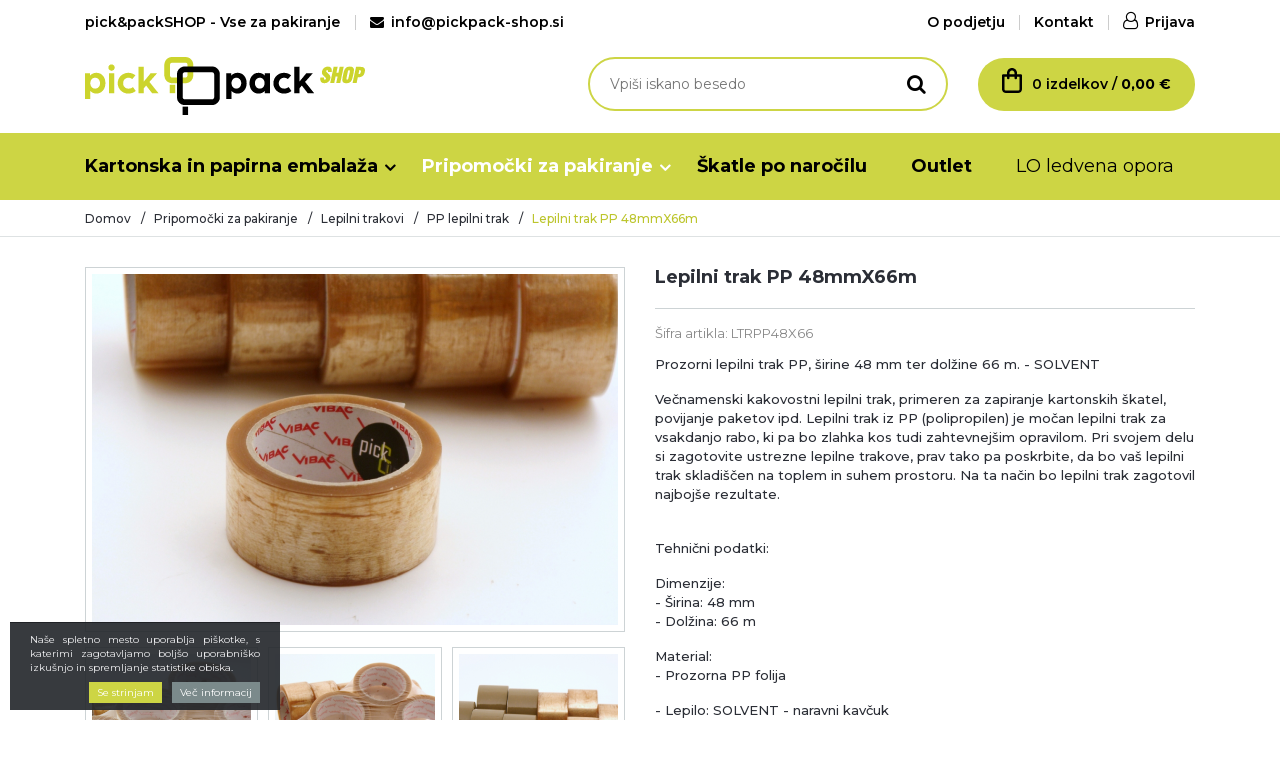

--- FILE ---
content_type: text/html; charset=UTF-8
request_url: https://www.pickpack-shop.si/lepilni-trak-pp-48mmx66m
body_size: 14832
content:
<!DOCTYPE html>
<html lang="sl" prefix="og: http://ogp.me/ns#">

    <head>

    <meta charset="utf-8" />
    <meta http-equiv="X-UA-Compatible" content="IE=edge" />
    <meta name="viewport" content="width=device-width, initial-scale=1, shrink-to-fit=no" />
    <meta name="author" content="noviSplet.com" />
    <meta name="format-detection" content="telephone=no" />
    <link rel="shortcut icon" href="https://www.pickpack-shop.si/templates/pickpack/favicon.ico?v=4" />
    <link rel="icon" type="image/png" href="/favicon-96x96.png" sizes="96x96" />
    <link rel="icon" type="image/svg+xml" href="/favicon.svg" />    
    <link rel="apple-touch-icon" sizes="180x180" href="/apple-touch-icon.png" />
    
    <title>Lepilni trak PP 48mmX66m  |  PP lepilni trak | Lepilni trakovi | Pripomočki za pakiranje | PickPack shop</title>
    <meta name="description" content="Prozorni lepilni trak PP, širine 48 mm ter dolžine 66 m. - SOLVENTVečnamenski kakovostni lepilni trak, primeren za zapiranje kartonskih škatel, povijanje paketov ipd. Lepilni trak iz PP (polip..." />
    <meta name="keywords" content="lepilni trak pp 48mmx66m ,  pp lepilni trak, lepilni trakovi, pripomočki za pakiranje" />
    
    <meta property="og:locale" content="sl" />
    <meta property="og:type" content="website" />
    <meta property="og:title" content="Lepilni trak PP 48mmX66m  |  PP lepilni trak | Lepilni trakovi | Pripomočki za pakiranje | PickPack shop" />
    <meta property="og:description" content="Prozorni lepilni trak PP, širine 48 mm ter dolžine 66 m. - SOLVENTVečnamenski kakovostni lepilni trak, primeren za zapiranje kartonskih škatel, povijanje paketov ipd. Lepilni trak iz PP (polip..." />
    <meta property="og:url" content="https://www.pickpack-shop.si/lepilni-trak-pp-48mmx66m" />
    <meta property="og:site_name" content="PickPack shop" />

    
    
        <link rel="alternate" hreflang="sl" href="https://www.pickpack-shop.si/lepilni-trak-pp-48mmx66m" />
            
    <base href="https://www.pickpack-shop.si/" />
    
    <link href="https://fonts.googleapis.com/css?family=Montserrat:300,300i,400,400i,500,500i,600,600i,700,700i&amp;subset=latin-ext" rel="stylesheet"> 
    
    <!-- Custom styles for this template -->

    <link rel="preconnect" href="https://fonts.gstatic.com">
    <link href="https://fonts.googleapis.com/css2?family=Dancing+Script:wght@400;500;600;700&display=swap" rel="stylesheet">
    
    <link href="https://www.pickpack-shop.si/templates/pickpack/assets/bootstrap/css/bootstrap.min.css" rel="stylesheet" />
    <link href="https://www.pickpack-shop.si/templates/pickpack/assets/font-awesome/css/font-awesome.min.css" rel="stylesheet" />
    <link href="https://www.pickpack-shop.si/templates/pickpack/assets/css/style.css?ver=5" rel="stylesheet" />
   
    
	
	<script src="https://www.pickpack-shop.si/templates/pickpack/assets/js/jquery-1.12.0.min.js"></script>


   

    
    

    <!-- Google tag (gtag.js) -->
  <script async src="https://www.googletagmanager.com/gtag/js?id=G-TPMHYTC2FE"></script>
  <script>
    window.dataLayer = window.dataLayer || [];
    function gtag(){ dataLayer.push(arguments); }
    gtag('js', new Date());

    gtag('config', 'G-TPMHYTC2FE');
  </script>


  


    <!-- Facebook Pixel Code -->
    <script>
      !function(f,b,e,v,n,t,s)
      { if(f.fbq)return;n=f.fbq=function(){ n.callMethod?
      n.callMethod.apply(n,arguments):n.queue.push(arguments) };
      if(!f._fbq)f._fbq=n;n.push=n;n.loaded=!0;n.version='2.0';
      n.queue=[];t=b.createElement(e);t.async=!0;
      t.src=v;s=b.getElementsByTagName(e)[0];
      s.parentNode.insertBefore(t,s) }(window, document,'script',
      'https://connect.facebook.net/en_US/fbevents.js');
      fbq('init', '213330456751079');
      fbq('track', 'PageView');
    </script>
    <noscript><img height="1" width="1" style="display:none"
      src="https://www.facebook.com/tr?id=213330456751079&ev=PageView&noscript=1"
    /></noscript>
    <!-- End Facebook Pixel Code -->
	
</head>

    
    <body>
        
        

<div id="mct_bodyloader"></div>



<div id="mct_topline">

   <div class="container"> 

        <div class="row hidden-md-down">

            <div class="col-md-7 col-sm-6 col-xs-8">
                
                <div id="top_kontakt_desk">
                    
                    <div class="top_kontakt_box mct_subtitle">
                        pick&packSHOP - 
                                                    <span>Vse za pakiranje</span>
                                            </div>
                    
                    <div class="top_kontakt_box mct_email">
                        <a class="mct_tel" href="mailto:info@pickpack-shop.si"><i class="fa fa-envelope" aria-hidden="true"></i>info@pickpack-shop.si</a>
                    </div>

                </div>
                
            </div>

            <div class="col-md-5 col-sm-6 col-xs-4">

                <div class="mct_right_top_block">

                    
                        <div class="mct_loggo_menu">
                    
                            <ul>
                                <li><a href="https://www.pickpack-shop.si/predstavitev-podjetja">O podjetju</a></li>
                                <li><a href="https://www.pickpack-shop.si/kontakt">Kontakt</a></li>
                            </ul>
                            
                        </div>

                        <div class="mct_login_box_outer">
                            <div class="mct_login_box">

    
        <div class="mct_user">

            <a class="mct_login" href="https://www.pickpack-shop.si/prijava" rel="mct_cstm_tooltip" title="Prijava">
                <i class="fa fa-user-o" aria-hidden="true"></i>
                <span>Prijava</span>
            </a>

        </div>

    
</div>
                        </div>

                    
                </div>

            </div>

        </div>

        <div class="row hidden-lg-up">

            <div class="col-md-12">
                
                <div id="top_kontakt_mob">
                    
                    <div class="top_kontakt_box mct_subtitle">
                        pick&packSHOP - 
                                                    <span>Vse za pakiranje</span>
                                            </div>

                </div>

            </div>

        </div>

    </div>

</div>

<header id="mct_header">

    <div class="header-middle ">

    <div class="container">

        <div class="row hidden-md-down">

            <div class="col-lg-4">

                <div class="brand">
                    
                    <a href="https://www.pickpack-shop.si/">
                       <svg id="Layer_1" class="mct_logo" xmlns="http://www.w3.org/2000/svg" viewBox="0 0 198.43 40.88">
                            <path class="cls-2" d="M76.7,13.31V5.16s-.18-4.72-5.16-5.16h-10.15s-4.75.22-5.16,5.16v8.15c.52,4.99,5.16,5.16,5.16,5.16h10.15s4.68-.21,5.16-5.16h0ZM72.64,12.99c0,.81-.66,1.48-1.48,1.48h-9.44c-.81,0-1.48-.66-1.48-1.48v-7.45s0-1.55,1.48-1.48h9.44s1.4-.15,1.48,1.48v7.45h0Z"/>
                            <path class="cls-2" d="M0,29.57h3.78v-5.67c1.02,1.24,2.62,1.89,4.26,1.89,3.89,0,6.43-3.27,6.43-7.36s-2.48-7.3-6.37-7.3c-1.69,0-3.36.59-4.51,1.97v-1.69H0v18.16h0ZM7.11,22.3c-1.95,0-3.36-1.61-3.36-3.84s1.44-3.84,3.36-3.84c2.06,0,3.5,1.61,3.5,3.84s-1.44,3.84-3.5,3.84h0ZM16.92,25.51h3.78v-14.1h-3.78v14.1h0ZM18.78,9.69c1.24,0,2.26-1.02,2.26-2.23s-1.02-2.26-2.26-2.26-2.23,1.02-2.23,2.26,1.02,2.23,2.23,2.23h0ZM30.69,25.8c2.03,0,3.92-.68,5.27-1.83l-2-2.82c-.73.71-1.89,1.16-3.07,1.16-2.4,0-3.89-1.64-3.89-3.84s1.58-3.84,3.78-3.84c1.13,0,2.03.37,2.68.96l2.28-2.65c-1.41-1.16-3.1-1.8-5.05-1.8-4.2,0-7.53,3.24-7.53,7.33s3.33,7.33,7.53,7.33h0ZM37.91,25.51h3.78v-3.47l1.61-1.92,4.23,5.39h4.54l-6.43-7.95,5.5-6.15h-4.6l-4.85,5.87V6.96h-3.78v18.56h0Z"/>
                            <path class="cls-1" d="M100.09,29.57h3.78v-5.67c1.02,1.24,2.62,1.89,4.26,1.89,3.89,0,6.43-3.27,6.43-7.36s-2.48-7.3-6.37-7.3c-1.69,0-3.36.59-4.51,1.97v-1.69h-3.58v18.16h0ZM107.2,22.3c-1.95,0-3.36-1.61-3.36-3.84s1.44-3.84,3.36-3.84c2.06,0,3.5,1.61,3.5,3.84s-1.44,3.84-3.5,3.84h0ZM122.96,25.8c1.64,0,3.41-.62,4.4-1.97v1.69h3.69v-14.1h-3.69v1.72c-1.02-1.35-2.76-2-4.4-2-3.89,0-6.37,3.27-6.37,7.33s2.48,7.33,6.37,7.33h0ZM123.92,22.3c-2.03,0-3.5-1.61-3.5-3.84s1.47-3.84,3.5-3.84,3.36,1.64,3.36,3.84-1.41,3.84-3.36,3.84h0ZM141.04,25.8c2.03,0,3.92-.68,5.27-1.83l-2-2.82c-.73.71-1.89,1.16-3.07,1.16-2.4,0-3.89-1.64-3.89-3.84s1.58-3.84,3.78-3.84c1.13,0,2.03.37,2.68.96l2.28-2.65c-1.41-1.16-3.1-1.8-5.05-1.8-4.2,0-7.53,3.24-7.53,7.33s3.33,7.33,7.53,7.33h0ZM148.26,25.51h3.78v-3.47l1.61-1.92,4.23,5.39h4.54l-6.43-7.95,5.5-6.15h-4.6l-4.85,5.87V6.96h-3.78v18.56h0Z"/>
                            <polygon class="cls-2" points="60.04 19.58 60.04 25.49 63.91 25.49 63.91 19.58 60.04 19.58 60.04 19.58"/>
                            <polygon class="cls-1" points="69.16 34.98 69.16 40.88 73.04 40.88 73.04 34.98 69.16 34.98 69.16 34.98"/>
                            <path class="cls-2" d="M166.83,14.48c-.43,2.57.54,3.96,2.76,3.99,2.08.03,3.86-1.19,4.28-3.17.23-1.08.04-2.34-1.21-3.41l-.98-.89c-.52-.44-.83-.62-.73-1.11.08-.4.38-.65.74-.65.55,0,.63.52.59,1.25h2.55c.38-2.52-.57-3.72-2.61-3.74-1.98-.02-3.73,1.16-4.21,3.2-.23,1-.2,2.2.97,3.2l.99.87c.65.54.9.98.81,1.39-.08.36-.37.57-.71.57-.65,0-.78-.59-.72-1.52h-2.52ZM180.48,6.95l-.23,1.16-.64,3.01h-1.43l.64-3.01.26-1.16h-2.88l-.23,1.16-1.92,9.01-.26,1.16h2.88l.23-1.16.73-3.45h1.43l-.73,3.45-.26,1.16h2.87l.23-1.16,1.92-9.01.26-1.16h-2.87ZM185.25,18.47c1.22,0,2.04-.29,2.66-.76.83-.63,1.42-1.62,1.91-3.91l.5-2.34c.49-2.31.32-3.29-.24-3.93-.42-.46-1.12-.76-2.34-.76s-2.04.3-2.66.76c-.83.63-1.4,1.62-1.9,3.93l-.5,2.34c-.49,2.3-.33,3.28.23,3.91.42.48,1.12.76,2.34.76h0ZM185.78,15.98c-.7,0-.54-.73-.34-1.66l.73-3.42c.2-.92.35-1.65,1.05-1.65s.56.73.36,1.65l-.73,3.42c-.2.93-.35,1.66-1.07,1.66h0ZM189.66,18.28h2.88l.23-1.16.6-2.82h.36c3.01,0,4.1-1.62,4.53-3.66v-.03c.44-2.04.04-3.66-2.97-3.66h-3.23l-.23,1.16-1.92,9.01-.26,1.16h0ZM193.86,12.02l.59-2.79h.24c.87,0,.94.57.79,1.28l-.05.22c-.15.7-.46,1.28-1.33,1.28h-.24Z"/><path class="cls-1" d="M95.55,28.69V11.87c0-2.39-2.35-5.16-5.16-5.16h-20.02c-2.45,0-5.16,2.31-5.16,5.16v16.82c0,2.85,2.67,5.16,5.16,5.16h20.02c2.32,0,5.16-2.31,5.16-5.16h0ZM91.53,28.37c0,.81-.66,1.48-1.48,1.48h-19.33c-.81,0-1.48-.66-1.48-1.48V12.25c0-.81.66-1.48,1.48-1.48h19.33c.81,0,1.48.66,1.48,1.48v16.12h0Z"/>
                        </svg>
                    </a>

                </div>

            </div>

            
                <div class="col-lg-8">

                    <div class="mct_right_middle_block">

                        <div id="mob_srch_srch" class="search hidden-md-down">

                            <form method="get" action="https://www.pickpack-shop.si/" autocomplete="off">
                                <input type="hidden" name="lang" value="sl" />
                                <input type="hidden" name="mod" value="search" />
                                <input type="hidden" name="c" value="search" />
                                <input type="text" class="search_text" name="q" placeholder='Vpiši iskano besedo' id="ac" autocomplete="off" />
                                <button type="submit"><i class="fa fa-search" aria-hidden="true"></i></button>

                            </form>
                            
                            <div class="mob_srch_srch_append"></div>

                        </div>

                        <div class="cart active_cart">
                            



    <div class="cart-top hidden-md-down" onclick="window.location='https://www.pickpack-shop.si/?mod=store&c=cart&lang=sl'">
        <svg width="20" height="25" viewBox="0 0 20 25" fill="none" xmlns="http://www.w3.org/2000/svg">
            <path d="M18.75 6.25H15V5C15 3.67392 14.4732 2.40215 13.5355 1.46447C12.5979 0.526784 11.3261 0 10 0C8.67392 0 7.40215 0.526784 6.46447 1.46447C5.52678 2.40215 5 3.67392 5 5V6.25H1.25C0.918479 6.25 0.600537 6.3817 0.366117 6.61612C0.131696 6.85054 0 7.16848 0 7.5V21.25C0 22.2446 0.395088 23.1984 1.09835 23.9017C1.80161 24.6049 2.75544 25 3.75 25H16.25C17.2446 25 18.1984 24.6049 18.9017 23.9017C19.6049 23.1984 20 22.2446 20 21.25V7.5C20 7.16848 19.8683 6.85054 19.6339 6.61612C19.3995 6.3817 19.0815 6.25 18.75 6.25ZM7.5 5C7.5 4.33696 7.76339 3.70107 8.23223 3.23223C8.70107 2.76339 9.33696 2.5 10 2.5C10.663 2.5 11.2989 2.76339 11.7678 3.23223C12.2366 3.70107 12.5 4.33696 12.5 5V6.25H7.5V5ZM17.5 21.25C17.5 21.5815 17.3683 21.8995 17.1339 22.1339C16.8995 22.3683 16.5815 22.5 16.25 22.5H3.75C3.41848 22.5 3.10054 22.3683 2.86612 22.1339C2.6317 21.8995 2.5 21.5815 2.5 21.25V8.75H5V10C5 10.3315 5.1317 10.6495 5.36612 10.8839C5.60054 11.1183 5.91848 11.25 6.25 11.25C6.58152 11.25 6.89946 11.1183 7.13388 10.8839C7.3683 10.6495 7.5 10.3315 7.5 10V8.75H12.5V10C12.5 10.3315 12.6317 10.6495 12.8661 10.8839C13.1005 11.1183 13.4185 11.25 13.75 11.25C14.0815 11.25 14.3995 11.1183 14.6339 10.8839C14.8683 10.6495 15 10.3315 15 10V8.75H17.5V21.25Z" fill="black"/>
        </svg>
        <div class="mct_data">
            0 izdelkov / <span>0,00 &euro;</span>
        </div>
    </div>
    
    <div class="hidden-lg-up cart_top_mob" onclick="window.location='https://www.pickpack-shop.si/?mod=store&c=cart&lang=sl'">
        <svg width="20" height="25" viewBox="0 0 20 25" fill="none" xmlns="http://www.w3.org/2000/svg">
            <path d="M18.75 6.25H15V5C15 3.67392 14.4732 2.40215 13.5355 1.46447C12.5979 0.526784 11.3261 0 10 0C8.67392 0 7.40215 0.526784 6.46447 1.46447C5.52678 2.40215 5 3.67392 5 5V6.25H1.25C0.918479 6.25 0.600537 6.3817 0.366117 6.61612C0.131696 6.85054 0 7.16848 0 7.5V21.25C0 22.2446 0.395088 23.1984 1.09835 23.9017C1.80161 24.6049 2.75544 25 3.75 25H16.25C17.2446 25 18.1984 24.6049 18.9017 23.9017C19.6049 23.1984 20 22.2446 20 21.25V7.5C20 7.16848 19.8683 6.85054 19.6339 6.61612C19.3995 6.3817 19.0815 6.25 18.75 6.25ZM7.5 5C7.5 4.33696 7.76339 3.70107 8.23223 3.23223C8.70107 2.76339 9.33696 2.5 10 2.5C10.663 2.5 11.2989 2.76339 11.7678 3.23223C12.2366 3.70107 12.5 4.33696 12.5 5V6.25H7.5V5ZM17.5 21.25C17.5 21.5815 17.3683 21.8995 17.1339 22.1339C16.8995 22.3683 16.5815 22.5 16.25 22.5H3.75C3.41848 22.5 3.10054 22.3683 2.86612 22.1339C2.6317 21.8995 2.5 21.5815 2.5 21.25V8.75H5V10C5 10.3315 5.1317 10.6495 5.36612 10.8839C5.60054 11.1183 5.91848 11.25 6.25 11.25C6.58152 11.25 6.89946 11.1183 7.13388 10.8839C7.3683 10.6495 7.5 10.3315 7.5 10V8.75H12.5V10C12.5 10.3315 12.6317 10.6495 12.8661 10.8839C13.1005 11.1183 13.4185 11.25 13.75 11.25C14.0815 11.25 14.3995 11.1183 14.6339 10.8839C14.8683 10.6495 15 10.3315 15 10V8.75H17.5V21.25Z" fill="black"/>
        </svg>
        <div class="mct_data">
            0
        </div>
    </div>

    

    <div class="cart-open no-upsells mct_quick_cart">
        
        <div class="cart-open-wrap">

            
            <div class="cart-open-right" style="border:0;">

                
                <div class="mct_more">

                                            <p>Košarica je prazna</p>
                    
                </div>
                
                <div class="clearfix"></div>

                <div class="free_shipping_msg">
                    <div class="free_shipping free_shipping_msg">Brezplačna dostava za nakup nad 280 EUR</div>
                </div>

            </div>

        </div>

    </div>

                        </div>
                    
                    </div>

                </div>

            
        </div>

        <div class="row hidden-lg-up">

            <div class="col-md-12">

                <div class="brand">
                    
                    <a href="https://www.pickpack-shop.si/">
                       <svg id="Layer_1" class="mct_logo" xmlns="http://www.w3.org/2000/svg" viewBox="0 0 198.43 40.88">
                            <path class="cls-2" d="M76.7,13.31V5.16s-.18-4.72-5.16-5.16h-10.15s-4.75.22-5.16,5.16v8.15c.52,4.99,5.16,5.16,5.16,5.16h10.15s4.68-.21,5.16-5.16h0ZM72.64,12.99c0,.81-.66,1.48-1.48,1.48h-9.44c-.81,0-1.48-.66-1.48-1.48v-7.45s0-1.55,1.48-1.48h9.44s1.4-.15,1.48,1.48v7.45h0Z"/>
                            <path class="cls-2" d="M0,29.57h3.78v-5.67c1.02,1.24,2.62,1.89,4.26,1.89,3.89,0,6.43-3.27,6.43-7.36s-2.48-7.3-6.37-7.3c-1.69,0-3.36.59-4.51,1.97v-1.69H0v18.16h0ZM7.11,22.3c-1.95,0-3.36-1.61-3.36-3.84s1.44-3.84,3.36-3.84c2.06,0,3.5,1.61,3.5,3.84s-1.44,3.84-3.5,3.84h0ZM16.92,25.51h3.78v-14.1h-3.78v14.1h0ZM18.78,9.69c1.24,0,2.26-1.02,2.26-2.23s-1.02-2.26-2.26-2.26-2.23,1.02-2.23,2.26,1.02,2.23,2.23,2.23h0ZM30.69,25.8c2.03,0,3.92-.68,5.27-1.83l-2-2.82c-.73.71-1.89,1.16-3.07,1.16-2.4,0-3.89-1.64-3.89-3.84s1.58-3.84,3.78-3.84c1.13,0,2.03.37,2.68.96l2.28-2.65c-1.41-1.16-3.1-1.8-5.05-1.8-4.2,0-7.53,3.24-7.53,7.33s3.33,7.33,7.53,7.33h0ZM37.91,25.51h3.78v-3.47l1.61-1.92,4.23,5.39h4.54l-6.43-7.95,5.5-6.15h-4.6l-4.85,5.87V6.96h-3.78v18.56h0Z"/>
                            <path class="cls-1" d="M100.09,29.57h3.78v-5.67c1.02,1.24,2.62,1.89,4.26,1.89,3.89,0,6.43-3.27,6.43-7.36s-2.48-7.3-6.37-7.3c-1.69,0-3.36.59-4.51,1.97v-1.69h-3.58v18.16h0ZM107.2,22.3c-1.95,0-3.36-1.61-3.36-3.84s1.44-3.84,3.36-3.84c2.06,0,3.5,1.61,3.5,3.84s-1.44,3.84-3.5,3.84h0ZM122.96,25.8c1.64,0,3.41-.62,4.4-1.97v1.69h3.69v-14.1h-3.69v1.72c-1.02-1.35-2.76-2-4.4-2-3.89,0-6.37,3.27-6.37,7.33s2.48,7.33,6.37,7.33h0ZM123.92,22.3c-2.03,0-3.5-1.61-3.5-3.84s1.47-3.84,3.5-3.84,3.36,1.64,3.36,3.84-1.41,3.84-3.36,3.84h0ZM141.04,25.8c2.03,0,3.92-.68,5.27-1.83l-2-2.82c-.73.71-1.89,1.16-3.07,1.16-2.4,0-3.89-1.64-3.89-3.84s1.58-3.84,3.78-3.84c1.13,0,2.03.37,2.68.96l2.28-2.65c-1.41-1.16-3.1-1.8-5.05-1.8-4.2,0-7.53,3.24-7.53,7.33s3.33,7.33,7.53,7.33h0ZM148.26,25.51h3.78v-3.47l1.61-1.92,4.23,5.39h4.54l-6.43-7.95,5.5-6.15h-4.6l-4.85,5.87V6.96h-3.78v18.56h0Z"/>
                            <polygon class="cls-2" points="60.04 19.58 60.04 25.49 63.91 25.49 63.91 19.58 60.04 19.58 60.04 19.58"/>
                            <polygon class="cls-1" points="69.16 34.98 69.16 40.88 73.04 40.88 73.04 34.98 69.16 34.98 69.16 34.98"/>
                            <path class="cls-2" d="M166.83,14.48c-.43,2.57.54,3.96,2.76,3.99,2.08.03,3.86-1.19,4.28-3.17.23-1.08.04-2.34-1.21-3.41l-.98-.89c-.52-.44-.83-.62-.73-1.11.08-.4.38-.65.74-.65.55,0,.63.52.59,1.25h2.55c.38-2.52-.57-3.72-2.61-3.74-1.98-.02-3.73,1.16-4.21,3.2-.23,1-.2,2.2.97,3.2l.99.87c.65.54.9.98.81,1.39-.08.36-.37.57-.71.57-.65,0-.78-.59-.72-1.52h-2.52ZM180.48,6.95l-.23,1.16-.64,3.01h-1.43l.64-3.01.26-1.16h-2.88l-.23,1.16-1.92,9.01-.26,1.16h2.88l.23-1.16.73-3.45h1.43l-.73,3.45-.26,1.16h2.87l.23-1.16,1.92-9.01.26-1.16h-2.87ZM185.25,18.47c1.22,0,2.04-.29,2.66-.76.83-.63,1.42-1.62,1.91-3.91l.5-2.34c.49-2.31.32-3.29-.24-3.93-.42-.46-1.12-.76-2.34-.76s-2.04.3-2.66.76c-.83.63-1.4,1.62-1.9,3.93l-.5,2.34c-.49,2.3-.33,3.28.23,3.91.42.48,1.12.76,2.34.76h0ZM185.78,15.98c-.7,0-.54-.73-.34-1.66l.73-3.42c.2-.92.35-1.65,1.05-1.65s.56.73.36,1.65l-.73,3.42c-.2.93-.35,1.66-1.07,1.66h0ZM189.66,18.28h2.88l.23-1.16.6-2.82h.36c3.01,0,4.1-1.62,4.53-3.66v-.03c.44-2.04.04-3.66-2.97-3.66h-3.23l-.23,1.16-1.92,9.01-.26,1.16h0ZM193.86,12.02l.59-2.79h.24c.87,0,.94.57.79,1.28l-.05.22c-.15.7-.46,1.28-1.33,1.28h-.24Z"/><path class="cls-1" d="M95.55,28.69V11.87c0-2.39-2.35-5.16-5.16-5.16h-20.02c-2.45,0-5.16,2.31-5.16,5.16v16.82c0,2.85,2.67,5.16,5.16,5.16h20.02c2.32,0,5.16-2.31,5.16-5.16h0ZM91.53,28.37c0,.81-.66,1.48-1.48,1.48h-19.33c-.81,0-1.48-.66-1.48-1.48V12.25c0-.81.66-1.48,1.48-1.48h19.33c.81,0,1.48.66,1.48,1.48v16.12h0Z"/>
                        </svg>
                    </a>

                </div>

            </div>

        </div>

        
            <div class="row hidden-lg-up">

                <div class="col-md-12">

                    <div id="main_menu_block_mob">
                        <div class="navbar yamm menu">
  <div class="navbar-header">
    <button type="button" data-toggle="collapse" data-target="#navbar-collapse-grid" class="navbar-toggle"><span class="icon-bar"></span><span class="icon-bar"></span><span class="icon-bar"></span></button>
  </div>
  <div id="navbar-collapse-grid" class="navbar-collapse collapse row-full">
    <ul class="nav navbar-nav mct_nn_ul">
     
            <li class="">
        <a href="kartonska-/-papirna-embalaza">Kartonska in papirna embalaža</a>
				<ul class="mct_nn_ul2">
						  <li class="">
				  <a href="kartonske-skatle.2">Kartonske škatle</a>
										<ul class="mct_nn_ul3">
					  					  <li><a href="kartonske-skatle">Transportne škatle</a></li>
					  					  <li><a href="arhivske-skatle">Arhivske škatle</a></li>
					  					  <li><a href="darilne-skatle-gift-pack">Darilne škatle</a></li>
					  					  <li><a href="trikotne-skatle">Trikotne škatle</a></li>
					  					  <li><a href="skatle-za-selitev">Škatle za selitev</a></li>
					  					  <li><a href="skatle-za-steklenice.2">Škatle za steklenice</a></li>
					  					</ul>
								  </li>
						  <li class="">
				  <a href="kartonski-izdelki-za-zascito">Kartonski izdelki za zaščito</a>
										<ul class="mct_nn_ul3">
					  					  <li><a href="kartonski-formati">Kartonski formati</a></li>
					  					  <li><a href="karton-valoviti">Valoviti karton</a></li>
					  					  <li><a href="profili-kartonski">Kartonski profili</a></li>
					  					</ul>
								  </li>
						  <li class="">
				  <a href="papir">Papir</a>
								  </li>
			        </ul>


    
		
		        
        
        
        
        
      </li>
            <li class="active">
        <a href="pripomocki-za-pakiranje">Pripomočki za pakiranje</a>
				<ul class="mct_nn_ul2">
						  <li class="">
				  <a href="folije">Folije</a>
										<ul class="mct_nn_ul3">
					  					  <li><a href="stretch">Povijalne stretch folije</a></li>
					  					  <li><a href="mehurcasta">Mehurčaste folije</a></li>
					  					  <li><a href="epe">EPE folije</a></li>
					  					  <li><a href="pe-rokavi">PE Rokavi</a></li>
					  					</ul>
								  </li>
						  <li class="">
				  <a href="lepilni-trak">Lepilni trakovi</a>
										<ul class="mct_nn_ul3">
					  					  <li><a href="lepilni-trak-pp"> PP lepilni trak</a></li>
					  					  <li><a href="lepilni-trak-pvc"> PVC lepilni trak</a></li>
					  					  <li><a href="lepilni-trak-obojestranski">Obojestranski lepilni trak</a></li>
					  					  <li><a href="lepilni-trak-krep">Krep lepilni trak</a></li>
					  					  <li><a href="lepilni-trak-papir">Papir lepilni trak</a></li>
					  					  <li><a href="potiskan-trak">Potiskani lepilni trak</a></li>
					  					  <li><a href="vecnamenski-lepilni-trak">Večnamenski lepilni trak</a></li>
					  					</ul>
								  </li>
						  <li class="">
				  <a href="vrecke">Vrečke in kuverte</a>
										<ul class="mct_nn_ul3">
					  					  <li><a href="vrecke-pe-zip">PE ZIP vrečke</a></li>
					  					  <li><a href="vrecke-pe">PE vrečke</a></li>
					  					  <li><a href="zepki-za-dokumente">Žepki za dokumente</a></li>
					  					  <li><a href="kuverta-zascitna">Kuverte zaščitne</a></li>
					  					  <li><a href="vrecke-za-smeti">Vrečke za smeti</a></li>
					  					  <li><a href="vrecke-nakupovalne">Vrečke nakupovalne</a></li>
					  					  <li><a href="vrecke-za-posiljanje-tekstila">Vrečke za pošiljanje tekstila</a></li>
					  					</ul>
								  </li>
						  <li class="">
				  <a href="polnila">Polnila</a>
								  </li>
						  <li class="">
				  <a href="povezovanje">Povezovanje</a>
										<ul class="mct_nn_ul3">
					  					  <li><a href="trakovi-pp">Trakovi PP</a></li>
					  					  <li><a href="vrvi">Vrvi</a></li>
					  					  <li><a href="povezovalne-sponke">Povezovalne sponke</a></li>
					  					</ul>
								  </li>
						  <li class="">
				  <a href="profili-epe">EPE zaščitni profili</a>
								  </li>
						  <li class="">
				  <a href="rezila">Rezila</a>
								  </li>
						  <li class="">
				  <a href="pripomocki">Ostali pripomočki</a>
								  </li>
			        </ul>


    
		
		        
        
        
        
        
      </li>
            <li class="">
        <a href="na-prepihu">Outlet</a>
		        
        
        
        
        
      </li>
            
                                
        
          <li >
            <a href="/lo-ledvena-opora">LO ledvena opora</a>
          </li>     
    </ul>

  </div>
</div>

                        <i id="mob_srch_icon" class="fa fa-search" aria-hidden="true"></i>
                        <div class="mct_login_box_outer">
                            <div class="mct_login_box">

    
        <div class="mct_user">

            <a class="mct_login" href="https://www.pickpack-shop.si/prijava" rel="mct_cstm_tooltip" title="Prijava">
                <i class="fa fa-user-o" aria-hidden="true"></i>
                <span>Prijava</span>
            </a>

        </div>

    
</div>
                        </div>
                    </div>

                    <div class="cart active_cart">
                        



    <div class="cart-top hidden-md-down" onclick="window.location='https://www.pickpack-shop.si/?mod=store&c=cart&lang=sl'">
        <svg width="20" height="25" viewBox="0 0 20 25" fill="none" xmlns="http://www.w3.org/2000/svg">
            <path d="M18.75 6.25H15V5C15 3.67392 14.4732 2.40215 13.5355 1.46447C12.5979 0.526784 11.3261 0 10 0C8.67392 0 7.40215 0.526784 6.46447 1.46447C5.52678 2.40215 5 3.67392 5 5V6.25H1.25C0.918479 6.25 0.600537 6.3817 0.366117 6.61612C0.131696 6.85054 0 7.16848 0 7.5V21.25C0 22.2446 0.395088 23.1984 1.09835 23.9017C1.80161 24.6049 2.75544 25 3.75 25H16.25C17.2446 25 18.1984 24.6049 18.9017 23.9017C19.6049 23.1984 20 22.2446 20 21.25V7.5C20 7.16848 19.8683 6.85054 19.6339 6.61612C19.3995 6.3817 19.0815 6.25 18.75 6.25ZM7.5 5C7.5 4.33696 7.76339 3.70107 8.23223 3.23223C8.70107 2.76339 9.33696 2.5 10 2.5C10.663 2.5 11.2989 2.76339 11.7678 3.23223C12.2366 3.70107 12.5 4.33696 12.5 5V6.25H7.5V5ZM17.5 21.25C17.5 21.5815 17.3683 21.8995 17.1339 22.1339C16.8995 22.3683 16.5815 22.5 16.25 22.5H3.75C3.41848 22.5 3.10054 22.3683 2.86612 22.1339C2.6317 21.8995 2.5 21.5815 2.5 21.25V8.75H5V10C5 10.3315 5.1317 10.6495 5.36612 10.8839C5.60054 11.1183 5.91848 11.25 6.25 11.25C6.58152 11.25 6.89946 11.1183 7.13388 10.8839C7.3683 10.6495 7.5 10.3315 7.5 10V8.75H12.5V10C12.5 10.3315 12.6317 10.6495 12.8661 10.8839C13.1005 11.1183 13.4185 11.25 13.75 11.25C14.0815 11.25 14.3995 11.1183 14.6339 10.8839C14.8683 10.6495 15 10.3315 15 10V8.75H17.5V21.25Z" fill="black"/>
        </svg>
        <div class="mct_data">
            0 izdelkov / <span>0,00 &euro;</span>
        </div>
    </div>
    
    <div class="hidden-lg-up cart_top_mob" onclick="window.location='https://www.pickpack-shop.si/?mod=store&c=cart&lang=sl'">
        <svg width="20" height="25" viewBox="0 0 20 25" fill="none" xmlns="http://www.w3.org/2000/svg">
            <path d="M18.75 6.25H15V5C15 3.67392 14.4732 2.40215 13.5355 1.46447C12.5979 0.526784 11.3261 0 10 0C8.67392 0 7.40215 0.526784 6.46447 1.46447C5.52678 2.40215 5 3.67392 5 5V6.25H1.25C0.918479 6.25 0.600537 6.3817 0.366117 6.61612C0.131696 6.85054 0 7.16848 0 7.5V21.25C0 22.2446 0.395088 23.1984 1.09835 23.9017C1.80161 24.6049 2.75544 25 3.75 25H16.25C17.2446 25 18.1984 24.6049 18.9017 23.9017C19.6049 23.1984 20 22.2446 20 21.25V7.5C20 7.16848 19.8683 6.85054 19.6339 6.61612C19.3995 6.3817 19.0815 6.25 18.75 6.25ZM7.5 5C7.5 4.33696 7.76339 3.70107 8.23223 3.23223C8.70107 2.76339 9.33696 2.5 10 2.5C10.663 2.5 11.2989 2.76339 11.7678 3.23223C12.2366 3.70107 12.5 4.33696 12.5 5V6.25H7.5V5ZM17.5 21.25C17.5 21.5815 17.3683 21.8995 17.1339 22.1339C16.8995 22.3683 16.5815 22.5 16.25 22.5H3.75C3.41848 22.5 3.10054 22.3683 2.86612 22.1339C2.6317 21.8995 2.5 21.5815 2.5 21.25V8.75H5V10C5 10.3315 5.1317 10.6495 5.36612 10.8839C5.60054 11.1183 5.91848 11.25 6.25 11.25C6.58152 11.25 6.89946 11.1183 7.13388 10.8839C7.3683 10.6495 7.5 10.3315 7.5 10V8.75H12.5V10C12.5 10.3315 12.6317 10.6495 12.8661 10.8839C13.1005 11.1183 13.4185 11.25 13.75 11.25C14.0815 11.25 14.3995 11.1183 14.6339 10.8839C14.8683 10.6495 15 10.3315 15 10V8.75H17.5V21.25Z" fill="black"/>
        </svg>
        <div class="mct_data">
            0
        </div>
    </div>

    

    <div class="cart-open no-upsells mct_quick_cart">
        
        <div class="cart-open-wrap">

            
            <div class="cart-open-right" style="border:0;">

                
                <div class="mct_more">

                                            <p>Košarica je prazna</p>
                    
                </div>
                
                <div class="clearfix"></div>

                <div class="free_shipping_msg">
                    <div class="free_shipping free_shipping_msg">Brezplačna dostava za nakup nad 280 EUR</div>
                </div>

            </div>

        </div>

    </div>

                    </div>
                
                </div>

            </div>

            <div class="row hidden-lg-up">

                <div class="col-md-12">

                    <div id="mob_srch_srch_mob" class="search hidden-md-down">

                        <form method="get" action="https://www.pickpack-shop.si/" autocomplete="off">
                            <input type="hidden" name="lang" value="sl" />
                            <input type="hidden" name="mod" value="search" />
                            <input type="hidden" name="c" value="search" />
                            <input type="text" class="search_text" name="q" placeholder='Vpiši iskano besedo' id="ac" autocomplete="off" />
                            <button type="submit"><i class="fa fa-search" aria-hidden="true"></i></button>

                        </form>
                        
                        <div class="mob_srch_srch_append"></div>

                    </div>

                </div>

            </div>

        
    </div>

</div>
    
        
        <div class="header-navigation">
        	
        	<div class="container">
        		
        		<div class="row">
				
					<div class="col-md-12">
					
						<div class="mct_main_menu">

	<div class="row">
        
        <div class="col-lg-12">
        
            <ul class="mct_main_menu_box">
			
							
					<li class="dropdown ">

						<a data-cat="68" href="#" data-toggle="dropdown" class="dropdown-toggle">Kartonska in papirna embalaža</a>
						
												
							<ul class="mct_cats_dropdown_menu mct_dropdown_menu dropdown-menu drop-1">

								<div class="row mct_block_parent">
									
																		
										<div class="col-lg-3 col-md-3 mct_block_child">
								
											<li class="">
																	
												<a data-cat="70" href="kartonske-skatle.2">Kartonske škatle</a>
															
																								
													<ul class="mct_subcats_menu">
													
																												
															<li class="">
																<a data-cat="33" href="kartonske-skatle">Transportne škatle</a>
															</li>
														
																												
															<li class="">
																<a data-cat="67" href="arhivske-skatle">Arhivske škatle</a>
															</li>
														
																												
															<li class="">
																<a data-cat="55" href="darilne-skatle-gift-pack">Darilne škatle</a>
															</li>
														
																												
															<li class="">
																<a data-cat="73" href="trikotne-skatle">Trikotne škatle</a>
															</li>
														
																												
															<li class="">
																<a data-cat="85" href="skatle-za-selitev">Škatle za selitev</a>
															</li>
														
																												
															<li class="">
																<a data-cat="86" href="skatle-za-steklenice.2">Škatle za steklenice</a>
															</li>
														
														
													</ul>
													
																												
											</li>
											
										</div>
									
																		
										<div class="col-lg-3 col-md-3 mct_block_child">
								
											<li class="">
																	
												<a data-cat="71" href="kartonski-izdelki-za-zascito">Kartonski izdelki za zaščito</a>
															
																								
													<ul class="mct_subcats_menu">
													
																												
															<li class="">
																<a data-cat="35" href="kartonski-formati">Kartonski formati</a>
															</li>
														
																												
															<li class="">
																<a data-cat="34" href="karton-valoviti">Valoviti karton</a>
															</li>
														
																												
															<li class="">
																<a data-cat="30" href="profili-kartonski">Kartonski profili</a>
															</li>
														
														
													</ul>
													
																												
											</li>
											
										</div>
									
																		
										<div class="col-lg-3 col-md-3 mct_block_child">
								
											<li class="">
																	
												<a data-cat="25" href="papir">Papir</a>
															
																												
											</li>
											
										</div>
									
																		
									
								
								</div>
								
							</ul>
							
												
					</li>

									
							
					<li class="dropdown active">

						<a data-cat="69" href="#" data-toggle="dropdown" class="dropdown-toggle">Pripomočki za pakiranje</a>
						
												
							<ul class="mct_cats_dropdown_menu mct_dropdown_menu dropdown-menu drop-1">

								<div class="row mct_block_parent">
									
																		
										<div class="col-lg-3 col-md-3 mct_block_child">
								
											<li class="">
																	
												<a data-cat="17" href="folije">Folije</a>
															
																								
													<ul class="mct_subcats_menu">
													
																												
															<li class="">
																<a data-cat="18" href="stretch">Povijalne stretch folije</a>
															</li>
														
																												
															<li class="">
																<a data-cat="20" href="mehurcasta">Mehurčaste folije</a>
															</li>
														
																												
															<li class="">
																<a data-cat="21" href="epe">EPE folije</a>
															</li>
														
																												
															<li class="">
																<a data-cat="19" href="pe-rokavi">PE Rokavi</a>
															</li>
														
														
													</ul>
													
																												
											</li>
											
										</div>
									
																		
										<div class="col-lg-3 col-md-3 mct_block_child">
								
											<li class="active">
																	
												<a data-cat="24" href="lepilni-trak">Lepilni trakovi</a>
															
																								
													<ul class="mct_subcats_menu">
													
																												
															<li class="active">
																<a data-cat="39" href="lepilni-trak-pp"> PP lepilni trak</a>
															</li>
														
																												
															<li class="">
																<a data-cat="37" href="lepilni-trak-pvc"> PVC lepilni trak</a>
															</li>
														
																												
															<li class="">
																<a data-cat="40" href="lepilni-trak-obojestranski">Obojestranski lepilni trak</a>
															</li>
														
																												
															<li class="">
																<a data-cat="41" href="lepilni-trak-krep">Krep lepilni trak</a>
															</li>
														
																												
															<li class="">
																<a data-cat="42" href="lepilni-trak-papir">Papir lepilni trak</a>
															</li>
														
																												
															<li class="">
																<a data-cat="43" href="potiskan-trak">Potiskani lepilni trak</a>
															</li>
														
																												
															<li class="">
																<a data-cat="72" href="vecnamenski-lepilni-trak">Večnamenski lepilni trak</a>
															</li>
														
														
													</ul>
													
																												
											</li>
											
										</div>
									
																		
										<div class="col-lg-3 col-md-3 mct_block_child">
								
											<li class="">
																	
												<a data-cat="32" href="vrecke">Vrečke in kuverte</a>
															
																								
													<ul class="mct_subcats_menu">
													
																												
															<li class="">
																<a data-cat="48" href="vrecke-pe-zip">PE ZIP vrečke</a>
															</li>
														
																												
															<li class="">
																<a data-cat="49" href="vrecke-pe">PE vrečke</a>
															</li>
														
																												
															<li class="">
																<a data-cat="51" href="zepki-za-dokumente">Žepki za dokumente</a>
															</li>
														
																												
															<li class="">
																<a data-cat="52" href="kuverta-zascitna">Kuverte zaščitne</a>
															</li>
														
																												
															<li class="">
																<a data-cat="50" href="vrecke-za-smeti">Vrečke za smeti</a>
															</li>
														
																												
															<li class="">
																<a data-cat="53" href="vrecke-nakupovalne">Vrečke nakupovalne</a>
															</li>
														
																												
															<li class="">
																<a data-cat="79" href="vrecke-za-posiljanje-tekstila">Vrečke za pošiljanje tekstila</a>
															</li>
														
														
													</ul>
													
																												
											</li>
											
										</div>
									
																		
										<div class="col-lg-3 col-md-3 mct_block_child">
								
											<li class="">
																	
												<a data-cat="26" href="polnila">Polnila</a>
															
																												
											</li>
											
										</div>
									
																		
										<div class="col-lg-3 col-md-3 mct_block_child">
								
											<li class="">
																	
												<a data-cat="27" href="povezovanje">Povezovanje</a>
															
																								
													<ul class="mct_subcats_menu">
													
																												
															<li class="">
																<a data-cat="44" href="trakovi-pp">Trakovi PP</a>
															</li>
														
																												
															<li class="">
																<a data-cat="45" href="vrvi">Vrvi</a>
															</li>
														
																												
															<li class="">
																<a data-cat="47" href="povezovalne-sponke">Povezovalne sponke</a>
															</li>
														
														
													</ul>
													
																												
											</li>
											
										</div>
									
																		
										<div class="col-lg-3 col-md-3 mct_block_child">
								
											<li class="">
																	
												<a data-cat="29" href="profili-epe">EPE zaščitni profili</a>
															
																												
											</li>
											
										</div>
									
																		
										<div class="col-lg-3 col-md-3 mct_block_child">
								
											<li class="">
																	
												<a data-cat="31" href="rezila">Rezila</a>
															
																												
											</li>
											
										</div>
									
																		
										<div class="col-lg-3 col-md-3 mct_block_child">
								
											<li class="">
																	
												<a data-cat="28" href="pripomocki">Ostali pripomočki</a>
															
																												
											</li>
											
										</div>
									
																		
									
								
								</div>
								
							</ul>
							
												
					</li>

														
						
							<li >
								<a href="skatle-po-narocilu">Škatle po naročilu</a>
							</li>

						
									
							
					<li class="dropdown ">

						<a data-cat="74" href="na-prepihu"  class="">Outlet</a>
						
												
					</li>

									
				
				
					<li >
						<a href="lo-ledvena-opora" class="mct_lo_ledveni">LO ledvena opora</a>
					</li>

				
			</ul>
			
		</div>
		
	</div>

</div>
					
					</div>
        			
        		</div>
        		
        	</div>
        	
        </div>
    
    
</header>

        
        <div class="breadcrumbs-wrap">
        
            <div class="container">
                
                <div class="row">
                    
                    <div class="col-md-12">
                        
                        <div id="mct_breadcrumbs">
     
    <ul>
        
        <li>
            <a href="https://www.pickpack-shop.si/?lang=sl">Domov</a>
        </li>
        
                    
            <li>
            
                <span class="separator">/</span>
                
                                    <a href="pripomocki-za-pakiranje" title="Pripomočki za pakiranje">Pripomočki za pakiranje</a>
                            
            </li>
            
                    
            <li>
            
                <span class="separator">/</span>
                
                                    <a href="lepilni-trak" title="Lepilni trakovi">Lepilni trakovi</a>
                            
            </li>
            
                    
            <li>
            
                <span class="separator">/</span>
                
                                    <a href="lepilni-trak-pp" title=" PP lepilni trak"> PP lepilni trak</a>
                            
            </li>
            
                    
            <li>
            
                <span class="separator">/</span>
                
                                    Lepilni trak PP 48mmX66m 
                            
            </li>
            
            
    </ul>
     
</div>

                        
                    </div>
                    
                </div>
                
            </div>
        
        </div>
        
        
        
        
        
        <div id="mct_product_main">
            
            <div id="page_block" class="mct_product mct_my_lines">
                
                
                        


<div id="GTM-single-product" class="single-product">

    <div class="container">

        <div class="row">

            <div class="col-md-6">
            
                <div class="product-images">

                    <div class="mct_single_img">
                    
                        
                            <a href="https://www.pickpack-shop.si//slir/w1000-h1000-q70/modules/uploader/uploads/s_product/pics_s_product/0071_PP48_001.png" data-fancybox="s_prod">
                                <img class="img-fluid" src="https://www.pickpack-shop.si//slir/w1000-h1000-q70/modules/uploader/uploads/s_product/pics_s_product/0071_PP48_001.png" alt="Lepilni trak PP 48mmX66m " />
                            </a>

                                                    
                    </div>

                    
                        <div class="mct_gall_pics">

                            <div class="row">

                                
                                    
                                
                                    
                                        <div class="col-md-4 col-sm-4 col-xs-6">

                                            <a href="https://www.pickpack-shop.si//slir/w1000-h1000-q70/modules/uploader/uploads/s_product/pics_s_product/0085_PP48_6_001.png" data-fancybox="s_prod">
                                                <img class="img-fluid" src="https://www.pickpack-shop.si//slir/w600-h600-p1-c10000.10000-q70/modules/uploader/uploads/s_product/pics_s_product/0085_PP48_6_001.png" alt="Lepilni trak PP 48mmX66m " />
                                            </a>

                                        </div>

                                    
                                
                                    
                                        <div class="col-md-4 col-sm-4 col-xs-6">

                                            <a href="https://www.pickpack-shop.si//slir/w1000-h1000-q70/modules/uploader/uploads/s_product/pics_s_product/0085_PP48_6_002.png" data-fancybox="s_prod">
                                                <img class="img-fluid" src="https://www.pickpack-shop.si//slir/w600-h600-p1-c10000.10000-q70/modules/uploader/uploads/s_product/pics_s_product/0085_PP48_6_002.png" alt="Lepilni trak PP 48mmX66m " />
                                            </a>

                                        </div>

                                    
                                
                                    
                                        <div class="col-md-4 col-sm-4 col-xs-6">

                                            <a href="https://www.pickpack-shop.si//slir/w1000-h1000-q70/modules/uploader/uploads/s_product/pics_s_product/LEP_TRAK_IMAGE_005.png" data-fancybox="s_prod">
                                                <img class="img-fluid" src="https://www.pickpack-shop.si//slir/w600-h600-p1-c10000.10000-q70/modules/uploader/uploads/s_product/pics_s_product/LEP_TRAK_IMAGE_005.png" alt="Lepilni trak PP 48mmX66m " />
                                            </a>

                                        </div>

                                    
                                
                                    
                                        <div class="col-md-4 col-sm-4 col-xs-6">

                                            <a href="https://www.pickpack-shop.si//slir/w1000-h1000-q70/modules/uploader/uploads/s_product/pics_s_product/LEP_TRAK_IMAGE_007.png" data-fancybox="s_prod">
                                                <img class="img-fluid" src="https://www.pickpack-shop.si//slir/w600-h600-p1-c10000.10000-q70/modules/uploader/uploads/s_product/pics_s_product/LEP_TRAK_IMAGE_007.png" alt="Lepilni trak PP 48mmX66m " />
                                            </a>

                                        </div>

                                    
                                
                                    
                                        <div class="col-md-4 col-sm-4 col-xs-6">

                                            <a href="https://www.pickpack-shop.si//slir/w1000-h1000-q70/modules/uploader/uploads/s_product/pics_s_product/LEP_TRAK_IMAGE_011.png" data-fancybox="s_prod">
                                                <img class="img-fluid" src="https://www.pickpack-shop.si//slir/w600-h600-p1-c10000.10000-q70/modules/uploader/uploads/s_product/pics_s_product/LEP_TRAK_IMAGE_011.png" alt="Lepilni trak PP 48mmX66m " />
                                            </a>

                                        </div>

                                    
                                
                                    
                                        <div class="col-md-4 col-sm-4 col-xs-6">

                                            <a href="https://www.pickpack-shop.si//slir/w1000-h1000-q70/modules/uploader/uploads/s_product/pics_s_product/LEP_TRAK_IMAGE_002.png" data-fancybox="s_prod">
                                                <img class="img-fluid" src="https://www.pickpack-shop.si//slir/w600-h600-p1-c10000.10000-q70/modules/uploader/uploads/s_product/pics_s_product/LEP_TRAK_IMAGE_002.png" alt="Lepilni trak PP 48mmX66m " />
                                            </a>

                                        </div>

                                    
                                
                            </div>

                        </div>

                                        
                                        
                </div>

            </div>

            <div class="col-md-6">
            
                <div class="product-text mct_data">

                    <h1 class="product-title">Lepilni trak PP 48mmX66m </h1>
                    
                                        
                    <div class="product-code">Šifra artikla: LTRPP48X66</div>
                    
                    <div class="product-description">
                        <p>Prozorni lepilni trak PP, širine 48 mm ter dolžine 66 m. - SOLVENT</p>

<p>Večnamenski kakovostni lepilni trak, primeren za zapiranje kartonskih škatel, povijanje paketov ipd. Lepilni trak iz PP (polipropilen) je močan lepilni trak za vsakdanjo rabo, ki pa bo zlahka kos tudi zahtevnejšim opravilom. Pri svojem delu si zagotovite ustrezne lepilne trakove, prav tako pa poskrbite, da bo vaš lepilni trak skladiščen na toplem in suhem prostoru. Na ta način bo lepilni trak zagotovil najbojše rezultate.</p>

<p><br />
Tehnični podatki:</p>

<p>Dimenzije:<br />
-&nbsp;Širina: 48 mm<br />
-&nbsp;Dolžina: 66 m</p>

<p>Material:<br />
-&nbsp;Prozorna PP folija</p>

<p>- Lepilo: SOLVENT - naravni kavčuk</p>

                                        </div>

                    
                   <hr style="border-color:#cccccc;" />
                  
                            
                        <style type="text/css">
                            .product_options > .select-color > label {
                                    display: none;
                            }
                        </style>       
                  
                    					
					<div class="mct_product_price_outer">

                        

    <div class="product_options">

        
            
                   
                        
            
                    <div class="select-color" style="margin-top:20px;">
                        
                        <label>Količina: </label>


                       
                                

                        <select class="product_option_select" name="attribute_id[2]" rel="2" autocomplete="off">

                            <option value="#">- IZBERI -</option>
                            
                            

                            
                                                        
                                
                                    
                                    <option class="product_option" value="274" >Lepilni trak PP 48mmX66m - LTRPP48X66</option>
                                    
                                
                                1
                                                        
                                
                                    
                                    <option class="product_option" value="579" >Lepilni trak PP 48mmX66m - vez/6 kos (LTRPP48X66_6)</option>
                                    
                                
                                2
                            
                        </select>

                        <span class="required_option error_msg left" style="display:none;">Izberite opcijo</span>

                    </div>

                
            
        
        <div class="alert alert-warning" id="option_warring" style="display:none;">S klikom na zgornje polje izberite opcijo izdelka.</div>

    </div>

    


                        
                        
                            
                        
                        
                        <div class="price_updater mct_price_uppd">
                             
        



    
            
    <!-- <div class="na-zalogi">Izdelek je na zalogi (dobava 1-2 dni)</div> -->
    
    <div class="price">

                
            	
    			<div class="mct_price_box mct_noddv">
    		
    				<div class="price-label">Cena brez DDV:
    				    <span class="price"><strong>od 1,33€</strong></span>
                    </div>
    				
    			</div>
    			
    			<div class="mct_price_box mct_ddv">
    			
    				<div class="price-label">Cena z DDV:
    				    <span class="price">od 1,62€</span>
                    </div>
    				
    			</div>
    		
    		
            <!--od 2,06&euro;-->

        
    </div>

    <!-- <div class="price">Cena: <strong>

        
            od 2,06&euro;

        
    </strong></div> -->

    <div id="max_q" rel="509.00" style="text-indent: -99999px;"></div>






                        </div>

                        
                            
                                <div class="pf">

                                    <div class="quant plusminus">

                                        <button class="minus">-</button>

                                        <input type="text" value="1" class="quantity" id="qadd">

                                        <button class="plus">+</button>

                                    </div>

                                    <a href="#" class="add-to-cart atcl button" id="add_to_cart_button"  rel="917023">
                                        <svg width="21" height="25" viewBox="0 0 21 25" fill="none" xmlns="http://www.w3.org/2000/svg">
                                            <path d="M19.25 6.25H15.5V5C15.5 3.67392 14.9732 2.40215 14.0355 1.46447C13.0979 0.526784 11.8261 0 10.5 0C9.17392 0 7.90215 0.526784 6.96447 1.46447C6.02678 2.40215 5.5 3.67392 5.5 5V6.25H1.75C1.41848 6.25 1.10054 6.3817 0.866117 6.61612C0.631696 6.85054 0.5 7.16848 0.5 7.5V21.25C0.5 22.2446 0.895088 23.1984 1.59835 23.9017C2.30161 24.6049 3.25544 25 4.25 25H16.75C17.7446 25 18.6984 24.6049 19.4017 23.9017C20.1049 23.1984 20.5 22.2446 20.5 21.25V7.5C20.5 7.16848 20.3683 6.85054 20.1339 6.61612C19.8995 6.3817 19.5815 6.25 19.25 6.25ZM8 5C8 4.33696 8.26339 3.70107 8.73223 3.23223C9.20107 2.76339 9.83696 2.5 10.5 2.5C11.163 2.5 11.7989 2.76339 12.2678 3.23223C12.7366 3.70107 13 4.33696 13 5V6.25H8V5ZM18 21.25C18 21.5815 17.8683 21.8995 17.6339 22.1339C17.3995 22.3683 17.0815 22.5 16.75 22.5H4.25C3.91848 22.5 3.60054 22.3683 3.36612 22.1339C3.1317 21.8995 3 21.5815 3 21.25V8.75H5.5V10C5.5 10.3315 5.6317 10.6495 5.86612 10.8839C6.10054 11.1183 6.41848 11.25 6.75 11.25C7.08152 11.25 7.39946 11.1183 7.63388 10.8839C7.8683 10.6495 8 10.3315 8 10V8.75H13V10C13 10.3315 13.1317 10.6495 13.3661 10.8839C13.6005 11.1183 13.9185 11.25 14.25 11.25C14.5815 11.25 14.8995 11.1183 15.1339 10.8839C15.3683 10.6495 15.5 10.3315 15.5 10V8.75H18V21.25Z" fill="black"/>
                                        </svg>
                                        Dodaj v košarico
                                    </a>

                                    

                                </div>

                            
                        
                    </div>
					
					
					
					
                        <div class="mct_services">

                            <div class="row mct_block_parent">

                                                
                                                    
                                    <div class="col-lg-4 col-md-6 col-sm-6 col-xs-6 mct_block_child">
                
                                        <div class="mct_banner_box">
                                            
                                                                                            <a href="https://www.pickpack-shop.si/placilo-in-dostava" >
                                                            
                                                <img class="img-fluid" src="https://www.pickpack-shop.si//modules/uploader/uploads/banners/pics_banners/moznost_dostave_in_osebnega_prevzema.jpg" alt="Možnost dostave in osebnega prevzema" />
                                        
                                                                                            </a>
                                                            
                                        </div>
                
                                    </div>
                
                                                
                                                    
                                    <div class="col-lg-4 col-md-6 col-sm-6 col-xs-6 mct_block_child">
                
                                        <div class="mct_banner_box">
                                            
                                                            
                                                <img class="img-fluid" src="https://www.pickpack-shop.si//modules/uploader/uploads/banners/pics_banners/100_procentov_varen_nakup.jpg" alt="100% varen nakup" />
                                        
                                                            
                                        </div>
                
                                    </div>
                
                                                
                                                    
                                    <div class="col-lg-4 col-md-6 col-sm-6 col-xs-6 mct_block_child">
                
                                        <div class="mct_banner_box">
                                            
                                                            
                                                <img class="img-fluid" src="https://www.pickpack-shop.si//modules/uploader/uploads/banners/pics_banners/kakovostni_izdelki_vedno_na_voljo.jpg" alt="Kakovostni izdelki vedno na voljo" />
                                        
                                                            
                                        </div>
                
                                    </div>
                
                                                
                            </div>
                        
                        </div>

                    

                    
                        <div class="mct_skatle_narocilo" style="margin-top:0;">

                            <div class="row">

                                <div class="col-xl-6 mct_left align-self-center">

                                    <div class="mct_data">
                                        <h3>Ne najdete pravih dimenzij?</h3>
                                        <h4>Sestavite škatlo po meri.</h4>
                                    </div>
                            
                                </div>

                                <div class="col-xl-6 mct_right align-self-center">

                                                                            <div class="mct_more">
                                            <a href="skatle-po-narocilu" class="mct_skatle_narocilo_btn">Škatle po naročilu</a>
                                        </div>
                                                                    
                                </div>
                        
                            </div>

                        </div>
                        
                                    
                </div>

            </div>

        </div>

    </div>

</div>


    <div class="single-product-related-products">
        
        <div class="container">

            <div class="row">

                <div class="col-md-12">

                    <h2 class="mct_title">Podobni artikli</h2>

                </div>

            </div>

            <div class="row mct_home_prod_row">

                
                        

<div class="col-lg-3 col-md-4 col-sm-6 col-xs-12 col-xxs-12">

    <div class="grd_artkl">
    
        <div class="thumb">

                            <a href="lepilni-trak-pp-48mmx66m-havana"><img class="img-fluid mainpic" src="https://www.pickpack-shop.si//slir/w500-h380-p1-c400.280/modules/uploader/uploads/s_product/pics_s_product/IMG_5281.png" alt="Lepilni trak PP 48mmX66m HAVANA " alt="Lepilni trak PP 48mmX66m HAVANA " /></a>
            
        </div>
        
         <div class="product-text">
            
            <div class="top-product-text">

                <h3><a href="lepilni-trak-pp-48mmx66m-havana">Lepilni trak PP 48mmX66m HAVANA </a></h3>
                
                <div class="description">
                    
                     Lepilni trak PP rjave barve -Havana- SOLVENT 

...
                </div>
            
            </div>
            
                        

                
                

                    
                    <div class="price-wrap mct_price_wrap clearfix">
                    
                                                
                                                        
                                <div class="mct_price_box mct_noddv">
                            
                                    <div class="price-label">Cena brez DDV:</div>
                                    <div class="price"><strong>od 1,33€</strong></div>
                                    
                                </div>
                                
                                <div class="mct_price_box mct_ddv">
                                
                                    <div class="price-label">Cena z DDV:</div>
                                    <div class="price">od 1,62€</div>
                                    
                                </div>
                            
                                                        
                        
                    </div>
                    
                    
                    

               

            
            <div class="product-read-more-wrap">
                
                <a class="product-read-more" href="lepilni-trak-pp-48mmx66m-havana">Poglej izdelek</a>
                
            </div>
        
        </div>
    
    </div>

</div>

                
                
                        

<div class="col-lg-3 col-md-4 col-sm-6 col-xs-12 col-xxs-12">

    <div class="grd_artkl">
    
        <div class="thumb">

                            <a href="lepilni-trak-pp-25mmx66m"><img class="img-fluid mainpic" src="https://www.pickpack-shop.si//slir/w500-h380-p1-c400.280/modules/uploader/uploads/s_product/pics_s_product/IMG_5278.png" alt="Lepilni trak PP 25mmX66m " alt="Lepilni trak PP 25mmX66m " /></a>
            
        </div>
        
         <div class="product-text">
            
            <div class="top-product-text">

                <h3><a href="lepilni-trak-pp-25mmx66m">Lepilni trak PP 25mmX66m </a></h3>
                
                <div class="description">
                    
                     Prozorni lepilni trak PP, širine 25 mm. - SOLVENT 

  ...
                </div>
            
            </div>
            
                        

                
                

                    
                    <div class="price-wrap mct_price_wrap clearfix">
                    
                                                
                                                        
                                <div class="mct_price_box mct_noddv">
                            
                                    <div class="price-label">Cena brez DDV:</div>
                                    <div class="price"><strong>od 0,89€</strong></div>
                                    
                                </div>
                                
                                <div class="mct_price_box mct_ddv">
                                
                                    <div class="price-label">Cena z DDV:</div>
                                    <div class="price">od 1,08€</div>
                                    
                                </div>
                            
                                                        
                        
                    </div>
                    
                    
                    

               

            
            <div class="product-read-more-wrap">
                
                <a class="product-read-more" href="lepilni-trak-pp-25mmx66m">Poglej izdelek</a>
                
            </div>
        
        </div>
    
    </div>

</div>

                
                
                        

<div class="col-lg-3 col-md-4 col-sm-6 col-xs-12 col-xxs-12">

    <div class="grd_artkl">
    
        <div class="thumb">

                            <a href="odvijalec-lepilenega-traku-50mm-rocni"><img class="img-fluid mainpic" src="https://www.pickpack-shop.si//slir/w500-h380-p1-c400.280/modules/uploader/uploads/s_product/pics_s_product/_Nosilec_D5D4313_1.png" alt="Odvijalec lepilnega traku 50mm ročni " alt="Odvijalec lepilnega traku 50mm ročni " /></a>
            
        </div>
        
         <div class="product-text">
            
            <div class="top-product-text">

                <h3><a href="odvijalec-lepilenega-traku-50mm-rocni">Odvijalec lepilnega traku 50mm ročni </a></h3>
                
                <div class="description">
                    
                    
                </div>
            
            </div>
            
                        

                
                

                    
                    <div class="price-wrap mct_price_wrap clearfix">
                    
                                                
                                                            
                                <div class="mct_price_box mct_noddv">
                            
                                    <div class="price-label">Cena brez DDV:</div>
                                    <div class="price"><strong>7,93€</strong></div>
                                    
                                </div>
                                
                                <div class="mct_price_box mct_ddv">
                                
                                    <div class="price-label">Cena z DDV:</div>
                                    <div class="price">9,67€</div>
                                    
                                </div>
    
                                                        
                        
                    </div>
                    
                    
                    

               

            
            <div class="product-read-more-wrap">
                
                <a class="product-read-more" href="odvijalec-lepilenega-traku-50mm-rocni">Poglej izdelek</a>
                
            </div>
        
        </div>
    
    </div>

</div>

                
                
            </div>

        </div>
    
    </div>






                
            </div>
            
        </div>
        
    	



<footer>

        <div id="mct_footer" class="">
	
	<div class="container">
		<div class="row">

			
								
					<div class="col-lg-6 mct_footbox1">
						
						<div class="mct_foot_box">
						
							<h2 class="mct_title">Prodajni program</h2>

							<div class="row">
				
								<div class="col-lg-6 mct_contl">
								
									<div class="mct_desc"><ul>
	<li><a href="https://www.pickpack-shop.si/folije">Folije</a></li>
	<li><a href="https://www.pickpack-shop.si/karton">Karton</a></li>
	<li><a href="https://www.pickpack-shop.si/lepila">Lepila</a></li>
	<li><a href="https://www.pickpack-shop.si/lepilni-trak">Lepilni trak</a></li>
	<li><a href="https://www.pickpack-shop.si/papir">Papir</a></li>
	<li><a href="https://www.pickpack-shop.si/polnila">Polnila</a></li>
	<li><a href="https://www.pickpack-shop.si/na-prepihu">Na prepihu</a></li>
</ul>
</div>
								
								</div>
								
								<div class="col-lg-6 mct_contr">
								
									<div class="mct_desc"><ul>
	<li><a href="https://www.pickpack-shop.si/povezovanje">Povezovanje</a></li>
	<li><a href="https://www.pickpack-shop.si/pripomocki">Pripomočki</a></li>
	<li><a href="https://www.pickpack-shop.si/profili-epe">Profili epe</a></li>
	<li><a href="https://www.pickpack-shop.si/profili-kartonski">Profili kartonski</a></li>
	<li><a href="https://www.pickpack-shop.si/rezila">Rezila</a></li>
	<li><a href="https://www.pickpack-shop.si/vrecke">Vrečke</a></li>
	<li><a href="https://www.pickpack-shop.si/lo-ledvena-opora">LO ledvena opora</a></li>
</ul>
</div>
								
								</div>
								
							</div>

						</div>

					</div>

				
			
				
					<div class="col-lg-3 mct_footbox2">
						
						<div class="mct_foot_box">
						
							<h2 class="mct_title">Varnost nakupa</h2>

							<div class="mct_desc"><ul>
	<li><a href="https://www.pickpack-shop.si/splosni-pogoji-poslovanja">Splošni pogoji poslovanja</a></li>
	<li><a href="https://www.pickpack-shop.si/varovanje-osebnih-podatkov">Varovanje osebnih podatkov</a></li>
	<li><a href="https://www.pickpack-shop.si/placilo-in-dostava">Plačilo in dostava</a></li>
	<li><a href="https://www.pickpack-shop.si/vracilo-blaga">Vračilo blaga</a></li>
	<li><a href="https://www.pickpack-shop.si/predstavitev-podjetja">Predstavitev podjetja</a></li>
	<li><a href="https://www.pickpack-shop.si/pogosta-vprasanja">Pogosta vprašanja</a></li>
	<li><a href="https://www.pickpack-shop.si/kontakt">Kontaktni podatki</a></li>
</ul>
</div>

						</div>

					</div>

				
			
				
					<div class="col-lg-3 mct_footbox3">
						
						<div class="mct_foot_box">
					
							<h2 class="mct_title">Kontakt</h2>

							    	
							<ul class="mct_cont">
								<li class="mct_firm_title">2P TRGOVINA d.o.o.</li>
								<li>Podskrajnik 43 </br></li>
								<li>1380 Cerknica, Slovenija<br><br></li>



								<li>DDV ID št.: SI77775210</li>

								<li>Davčni zavezanec: DA</li>

								<li>Matična št.: 3753204000</li>

								<li>Srg 2010/22678, Okrožno sodišče v Ljubljani</li>
								
							</ul>

							<div class="footer-contact-links">


							
								<br />
																
								
										<div class="email"><a class="" href="mailto:info@pickpack-shop.si">info@pickpack-shop.si</a></div>
								
								
							</div>
							
							
															
								<div id="mct_social_icons">
								
																		
																					<a href="https://www.facebook.com/1pickandpack/" target="_blank"><i class="fa fa-facebook-square" aria-hidden="true"></i></a>
																				
																		
								</div>
							
							
						</div>
								
					</div>

				
						
			
			
			
		</div>
	</div>

</div>


</footer>

<div class="copy">

	<div class="container">

		<div class="row">

			<div class="mct_copy_border"></div>

			<div class="col-lg-6">

				&copy; 2018 - 2026 2P TRGOVINA d.o.o., vse pravice pridržane.

			</div>

			<div class="col-lg-6">
								<a target="_blank" class="ns">Izdelava spletnih strani</a>
						
				
			</div>

		</div>

	</div>

</div>

<a href="#" class="scrollToTop"><i class="fa fa-angle-double-up"></i></a>

    
    	<script type="text/javascript">

    var BASEURL = 'https://www.pickpack-shop.si/';
    var WORKING_LANG_CODE = 'sl';
    var APPENDGET = 'lepilni-trak-pp-48mmx66m';



                            var MCT_CART_RESERVED = 0;
                  

    var COMPARISON=false;
</script>


<script src="https://www.pickpack-shop.si/templates/pickpack/assets/js/jquery-ui.js"></script>
<script src="https://www.pickpack-shop.si/templates/pickpack/assets/js/tether.min.js"></script>
<script src="https://www.pickpack-shop.si/templates/pickpack/assets/js/bootstrap.min.js"></script>
<script src="https://www.pickpack-shop.si/templates/pickpack/assets/js/jquery.fancybox.js"></script>
<script src="https://www.pickpack-shop.si/templates/pickpack/assets/js/slick.min.js"></script>
<script src="https://www.pickpack-shop.si/templates/pickpack/assets/js/intent.js"></script>
<script src="https://www.pickpack-shop.si/templates/pickpack/assets/js/cookieinfo.js"></script>

<script src="https://www.pickpack-shop.si/templates/pickpack/assets/js/fluidvids.min.js"></script>
<script src="https://www.pickpack-shop.si/templates/pickpack/assets/js/store.js"></script>
<script src="https://www.pickpack-shop.si/templates/pickpack/assets/js/mct_custom.js"></script>

  
    <script type="text/javascript">
    
        jQuery( document ).ready( function( $ ) {
            $().cookieInfo( {"defaultText":"Na\u0161e spletno mesto uporablja pi\u0161kotke, s katerimi zagotavljamo bolj\u0161o uporabni\u0161ko izku\u0161njo in spremljanje statistike obiska.","okButton":"Se strinjam","displayMore":"true","moreButton":"Ve\u010d informacij","moreInfo":"Pi\u0161kotki so majhne besedilne datoteke, ki se nahajajo na va\u0161em ra\u010dunalniku. Nekateri pi\u0161kotki so potrebni za zagotovitev, da delovanje spletne strani pravilno, zato smo lahko \u017ee postavil nekaj pi\u0161kotkov. Prav tako nam omogo\u010dajo, da vam najbolj\u0161o uporabni\u0161ko izku\u0161njo je mogo\u010de, in nam pomagajo razumeti, kako uporabljate na\u0161o spletno stran.","moreURL":"https:\/\/www.pickpack-shop.si\/piskotki","location":"bottom","speedIn":"500","speedOut":"400","delay":"1000","float":"true","style":"dark","cookieExpiry":"90","cookieName":"MCT_CookieInfo"} );
        });
        
        jQuery( document ).ready( function( $ ) {
            $( '#cookie-law-mobile' ).click(function() {
                if( $( '#jquery-cookie-law-script' ).hasClass( 'active' ) ) {
                    $( '#jquery-cookie-law-script' ).removeClass( 'active' );
                }else{
                    $( '#jquery-cookie-law-script' ).addClass( 'active' );
                }
            });
        });
        
    </script>



        <script src="https://www.pickpack-shop.si/templates/pickpack/assets/js/selectric/jquery.selectric.js"></script>
        <link href="https://www.pickpack-shop.si/templates/pickpack/assets/css/selectric.css" rel="stylesheet">
        <script>

            $(function(){

                var optionsDef = true,
                    optError = false,
                    enableOptions = function($select, values) {
                        for (j in values) {
                            $select.find("option[value="+j+"]").removeClass("disabled");
                        }
                    },
                    prepareNewSelects = function(attributeId) {
                        var newSelects = [];

                        for (j in candidates) {
                            if (typeof newSelects[attributeId] == "undefined") {
                                newSelects[attributeId] = []
                            }
                            for (k in candidates[j]['attrs'][attributeId]) {
                                newSelects[attributeId][k] = candidates[j]['obj']['attribute_value_name'];
                            }
                        }
                        return newSelects;
                    },
                    handleSelects = function() {
                        for (i = 0; i < $optionsSelects.length; i++) {
                            var $select = $($optionsSelects[i]),
                                    attributeId = $select.attr("rel");

                            $select.find("option[value!='#']").addClass("disabled");

                            var newSelects = prepareNewSelects(attributeId);
                            enableOptions($select, newSelects[attributeId]);
                        }
                    },
                    handleCandidates = function(clickedAttributeId){

                        //enable or disable candidates
                        $optionsSelects.each(function (i, el) {
                            if ($(el).val() != "#") {
                                var attributeId = $(el).attr('rel');
                                var attributeValueId = $(el).val();

                                for (j in candidates) {
                                    //detect only selected product extras
                                    if (typeof selected_pes[j] == "undefined" || typeof selected_pes[j]['attrs'][attributeId] == "undefined" || typeof selected_pes[j]['attrs'][attributeId][attributeValueId] == "undefined") {
                                        delete selected_pes[j];
                                    }

                                    //ignore clicked attribute from candidates
                                    if(attributeId == clickedAttributeId){
//                                    delete selected_pes[j];
                                        continue;
                                    }
                                    if (typeof candidates[j]['attrs'][attributeId] == "undefined" || typeof candidates[j]['attrs'][attributeId][attributeValueId] == "undefined") {
                                        delete candidates[j];
//                                    delete selected_pes[j];
                                    }
                                }
                            }
                        });
                    },
                    $optionsSelects = $(".product_option_select"),
                    validationTable = $.parseJSON('{"917023":{"attrs":{"2":{"274":1}},"obj":{"id":"917023","price":"1.69","action_price":"0.00","pic_nr":"","b2b_price":"0","registered_price":"0","stock":"1","variation_stock":"509.00","attribute_id":"2","attribute_value_id":"274","attribute_name":"Koli\u010dina","attribute_value_name":"Lepilni trak PP 48mmX66m - LTRPP48X66"}},"917024":{"attrs":{"2":{"579":1}},"obj":{"id":"917024","price":"7.97","action_price":"0.00","pic_nr":"","b2b_price":"0","registered_price":"0","stock":"1","variation_stock":"6.00","attribute_id":"2","attribute_value_id":"579","attribute_name":"Koli\u010dina","attribute_value_name":"Lepilni trak PP 48mmX66m - vez\/6 kos (LTRPP48X66_6)"}}}'),
                    candidates,
                    selected_pes,
                    previous_opt = '#';


                $optionsSelects.selectric({
                    disableOnMobile: false,
                    nativeOnMobile: false
                }).on("change selectric-before-open", function(e) {

                    candidates = $.extend(true, { }, validationTable);
                    selected_pes = $.extend(true, { }, candidates);
                    var clickedAttributeId = $(this).attr('rel');

                    //detect click on "disabled" value
                    if(e.type=='selectric-before-open') previous_opt = $(this).val();
                    else{
                        if($(this).val()!='#') $(this).closest('.select-color').removeClass('validation_error2');
                    }

                    //klik na disablano opcijo
                    if($(this).find("option:selected").hasClass('disabled')){
                        if(confirm("["+$(this).find("option:selected").text()+"] se ne ujema z ostalimi že izbranimi opcijami. Ostale opcije bodo ponastavljene!")){
                            $(this).find("option:selected").removeClass('disabled');
                            $optionsSelects.not($(this)).val("#");
                            $optionsSelects.selectric('refresh');
                            return;
                        }
                        else{
                            $(this).val(previous_opt);
//                            $optionsSelects.selectric('refresh');
                        }
                    }

                    //disable/enable candidates
                    handleCandidates(clickedAttributeId);

                    //apply candidates on selects
                    handleSelects();

                    //refresh
                    $optionsSelects.selectric('refresh');

                }).on('selectric-refresh', function() {

                    candidates = $.extend(true, { }, validationTable);
                    selected_pes = $.extend(true, { }, candidates);

                    handleCandidates();

                    //Update prices && update product picture if set so
                    var pic_nr = 0;
                    var pes_cnt = Object.keys(selected_pes).length;

                    if(pes_cnt == 1){
                        $("#option_warring").slideUp();
                        $(".atcl").attr('rel', Object.keys(selected_pes)[0]);

                        $.get("lepilni-trak-pp-48mmx66m?update_prices=1&pe_id="+Object.keys(selected_pes)[0], function(data) {
                            var obj = $.parseJSON(data);
                            console.log(data)
                            $(".price_updater").html(obj.html);
                        });

                        pic_nr = candidates[Object.keys(selected_pes)[0]].obj.pic_nr;
                    }
                    else{
                        //več extrasov ustreza trenutnemu izboru, pogledamo če imajo vsi isto sliko
                        for(i in selected_pes){
                            if(candidates[i].obj.pic_nr != pic_nr && pic_nr == 0){
                                pic_nr = candidates[i].obj.pic_nr;
                            }
                            else if(pic_nr>0){
                                if(candidates[i].obj.pic_nr != pic_nr){
                                    pic_nr = 0;
                                    break;
                                }
                            }
                        }

                        var pes = new Array();
                        for(i in selected_pes){
                            pes.push(i);
                        }

                        $.get("lepilni-trak-pp-48mmx66m?update_prices=1&pe_id="+pes.join(), function(data) {
                            var obj = $.parseJSON(data);
                            $(".price_updater").html(obj.html);
                        });
                    }

                    //change main product pic if pic_nr>0
                    if(pic_nr>0){
                        var extras_src = $(".pics a").eq(pic_nr-1).find('img').attr('src').replace('crop1','crop2');
                        $(".product .mainpic").attr('src', extras_src);
                        $(".product .mainpic").closest('a').attr('href', extras_src.replace('crop2/', ''));
                    }
                });

            });
        </script>
    

    <script>


        var product_id = 13068;

        var ajax_cart = 1;



        $("#add_to_cart_button").click(function(e) {

            e.preventDefault();

            if($(".ce").attr("rel")==0){

                alert('Najprej izberite količine, katere želite naročiti.')

            }

            else $("#add_to_cart_form").submit();

        });



        $(".product_thumb").click(function(e) {

            e.preventDefault();

            var extras_src = $(this).find('img').attr('src').replace('crop1','crop2');

            $(".product .mainpic").attr('src', extras_src);

            $(".product .mainpic").closest('a').attr('href', extras_src.replace('crop2/', ''));



           var pic_nr = $(this).index()+1;

            selectOptionByPicNr(pic_nr);

        });



        function selectOptionByPicNr(pic_nr){

            var candidates = $.parseJSON('{"917023":{"attrs":{"2":{"274":1}},"obj":{"id":"917023","price":"1.69","action_price":"0.00","pic_nr":"","b2b_price":"0","registered_price":"0","stock":"1","variation_stock":"509.00","attribute_id":"2","attribute_value_id":"274","attribute_name":"Koli\u010dina","attribute_value_name":"Lepilni trak PP 48mmX66m - LTRPP48X66"}},"917024":{"attrs":{"2":{"579":1}},"obj":{"id":"917024","price":"7.97","action_price":"0.00","pic_nr":"","b2b_price":"0","registered_price":"0","stock":"1","variation_stock":"6.00","attribute_id":"2","attribute_value_id":"579","attribute_name":"Koli\u010dina","attribute_value_name":"Lepilni trak PP 48mmX66m - vez\/6 kos (LTRPP48X66_6)"}}}');



            var cds = new Array();

            $.each(candidates, function(key, val){

                if(val.obj.pic_nr == pic_nr){

                    cds.push(val);

                }

            });



            var attribute_values = new Object();

            $.each(cds, function(key, val) {

                //loop čez vse atribute in vrednosti in najdemo enake vse z enakimi vrednostmi

                $.each(val.attrs, function(attribute_id, values) {

                    if(typeof attribute_values[attribute_id] === 'undefined'){

                        attribute_values[attribute_id] = { val: Object.keys(values)[0], failed: false };

                    }

                    if(attribute_values[attribute_id]['val'] != Object.keys(values)[0]){

                        attribute_values[attribute_id]['failed'] = true;

                    }

                });

            });

            $.each(attribute_values, function(attribute_id, obj) {

                if(obj.failed === false){

                    $("select[name=attribute_id\\["+attribute_id+"\\]]").val(obj.val);

                }

                else{

                    $("select[name=attribute_id\\["+attribute_id+"\\]]").val("#");

                }

            });

            $('.product_option_select').selectric('refresh');

        }



        $("#add_to_cart_form").submit(function(e){

            var all_options_selected = true;

            if(option_select.length > 0){

                option_select.each(function(){

                    if($(this).find("option.product_option:selected").length == 0){

                        $(this).parent().parent().parent().find(".required_option").slideDown();

                        all_options_selected = false;

                    }

                });

                if(all_options_selected){

                    if(ajax_cart == 1){

                        addToCartAjax();

                        return false;

                    }

                    else return true;

                }

                else {

                    e.preventDefault();

                }

            }

            else{

                if(ajax_cart == 1){

                    addToCartAjax();

                    return false;

                }

                else return true;

            }

        });

    </script>
	
	<!-- Add Analitics Events to the button's click handler -->
	<script type="text/javascript">

		var button = document.getElementById('add_to_cart_button');
		var cena = $(".price_updater .mct_price_box.mct_noddv .price").text();
		cena = cena.replace("€", "");
		cena = cena.replace(",", ".");
		var kategorija = ' PP lepilni trak' ? ' PP lepilni trak' : '';

		window.addEventListener('load', function() {

			gtag('event', 'view_item', {
				'value': cena,
				'items': [{
					'id': '13068'
				}]
			});

			fbq('track', 'ViewContent', { 
				content_type: 'product',
				domain: 'https://www.pickpack-shop.si/',
				content_name: 'Lepilni trak PP 48mmX66m ', 
				content_category: kategorija,
				currency: 'EUR',
				product_price: cena,
				value: cena,
				content_ids: ['13068'],
				content_type: 'product',
			});

		},
		false
		);

		button.addEventListener('click', function() {

			var quantity = $(".price_updater .mct_qty_row .mct_qadd").val();
			var cena = $(".price_updater .product-price .price-value:first").text();
			cena = cena.replace("€", "");
			cena = cena.replace(",", ".");
			var pid = $(this).attr('rel');
			console.log(cena);

			gtag('event', 'add_to_cart', {
				'value': cena,
				'quantity': quantity,
				'items':[{
					'id': pid,
					'location_id': kategorija
				}]
			});

			fbq('track', 'AddToCart', {
				content_type: 'product',
				domain: 'https://www.pickpack-shop.si/',
				content_name: 'Lepilni trak PP 48mmX66m ', 
				content_category: kategorija,
				content_ids: [pid],
				value: cena,
				quantity: quantity,
				currency: 'EUR'
			});

		},
		false
		);

	</script>



    
    </body>
</html>


--- FILE ---
content_type: text/css
request_url: https://www.pickpack-shop.si/templates/pickpack/assets/css/style.css?ver=5
body_size: 23658
content:
@charset "UTF-8";article,aside,details,figcaption,figure,footer,header,hgroup,main,nav,section,summary{display:block}audio,canvas,video{display:inline-block}audio:not([controls]){display:none;height:0}[hidden],template{display:none}html{font-family:sans-serif;-ms-text-size-adjust:100%;-webkit-text-size-adjust:100%;}body{margin:0}a{background:transparent;outline:0}a:focus{outline:0}a:active,a:hover{outline:0}h1,h2,h3,h4,h5,h6{font-family:'Montserrat', sans-serif}h1{font-size:2em;margin:0.67em 0}abbr[title]{border-bottom:1px dotted}b,strong,.strong{font-weight:bold}dfn,em,.em{font-style:italic}hr{-moz-box-sizing:content-box;box-sizing:content-box;height:0}p{-webkit-hyphens:auto;-epub-hyphens:auto;-moz-hyphens:auto;hyphens:auto}pre{margin:0}code,kbd,pre,samp{font-family:monospace, serif;font-size:1em}pre{white-space:pre-wrap}q{quotes:"\201C" "\201D" "\2018" "\2019"}q:before,q:after{content:'';content:none}small,.small{font-size:75%}sub,sup{font-size:75%;line-height:0;position:relative;vertical-align:baseline}sup{top:-0.5em}sub{bottom:-0.25em}dl,menu,ol,ul{margin:1em 0}dd{margin:0}menu{padding:0 0 0 40px}ol,ul{padding:0;list-style-type:none}nav ul,nav ol{list-style:none;list-style-image:none}img{border:0;max-width:100%;height:auto;display:block}svg:not(:root){overflow:hidden}figure{margin:0}fieldset{border:1px solid #c0c0c0;margin:0 2px;padding:0.35em 0.625em 0.75em}legend{border:0;padding:0;}button,input,select,textarea{font-family:inherit;font-size:100%;margin:0;}button,input{line-height:normal}button,select{text-transform:none}button,html input[type="button"],input[type="reset"],input[type="submit"]{-webkit-appearance:button;cursor:pointer;}button[disabled],html input[disabled]{cursor:default}input[type="checkbox"],input[type="radio"]{box-sizing:border-box;padding:0;}input[type="search"]{-webkit-appearance:textfield;-moz-box-sizing:content-box;-webkit-box-sizing:content-box;box-sizing:content-box}input[type="search"]::-webkit-search-cancel-button,input[type="search"]::-webkit-search-decoration{-webkit-appearance:none}button::-moz-focus-inner,input::-moz-focus-inner{border:0;padding:0}textarea{overflow:auto;vertical-align:top;}table{border-spacing:0}*{-webkit-box-sizing:border-box;-moz-box-sizing:border-box;box-sizing:border-box}.image-replacement,.ir{text-indent:100%;white-space:nowrap;overflow:hidden}.clearfix,.cf{zoom:1}.clearfix:before,.cf:before,.clearfix:after,.cf:after{content:"";display:table}.clearfix:after,.cf:after{clear:both}span.amp{font-family:Baskerville, 'Goudy Old Style', Palatino, 'Book Antiqua', serif !important;font-style:italic}.margin-top-0{margin-top:0 !important}.margin-top-5{margin-top:5px !important}.margin-top-10{margin-top:10px !important}.margin-top-15{margin-top:15px !important}.margin-top-20{margin-top:20px !important}.margin-top-25{margin-top:25px !important}.margin-top-30{margin-top:30px !important}.margin-top-35{margin-top:35px !important}.margin-top-40{margin-top:40px !important}.margin-top-45{margin-top:45px !important}.margin-top-50{margin-top:50px !important}.margin-bottom-0{margin-bottom:0 !important}.margin-bottom-5{margin-bottom:5px !important}.margin-bottom-10{margin-bottom:10px !important}.margin-bottom-15{margin-bottom:15px !important}.margin-bottom-20{margin-bottom:20px !important}.margin-bottom-25{margin-bottom:25px !important}.margin-bottom-30{margin-bottom:30px !important}.margin-bottom-35{margin-bottom:35px !important}.margin-bottom-40{margin-bottom:40px !important}.margin-bottom-45{margin-bottom:45px !important}.margin-bottom-50{margin-bottom:50px !important}body{font-size:14px;font-family:'Montserrat', sans-serif;color:#000;font-weight:400}.clearfix,.cf{zoom:1}.clearfix:before,.cf:before,.clearfix:after,.cf:after{content:"";display:table}.clearfix:after,.cf:after{clear:both}a:focus,a:visited,button{outline:none !important;text-decoration:none;color:inherit}a{color:#bcc52c;text-decoration:none;-webkit-transition:all 0.12s ease;-moz-transition:all 0.12s ease;-o-transition:all 0.12s ease;transition:all 0.12s ease}a:hover{color:#2b2e36;text-decoration:none}input:focus,select:focus,textarea:focus,button:focus{outline:none}.mct_block_parent{font-size:0 !important}.mct_block_child{display:inline-block !important;vertical-align:top !important;float:none !important}.mct_flex_middle{display:flex;justify-content:center;align-items:center}#mct_menu_modal .modal-dialog{margin:0;padding:0;width:100%;height:100%;min-height:100%;max-width:none}#mct_menu_modal .modal-dialog .modal-header{border:none}#mct_menu_modal .modal-dialog .modal-header .close{-moz-opacity:1;-khtml-opacity:1;opacity:1;filter:alpha(opacity=100)}#mct_menu_modal .modal-dialog .modal-header .fa{color:#000}#mct_menu_modal .modal-content{width:100%;height:100%;min-height:100%;border-radius:0;background:#fff;overflow:auto}.custom-icon{border-radius:100%;border:3px solid #000;color:#000;display:table-cell;font-size:20px;height:50px;padding:8px;text-align:center;-webkit-transition:all 0.25s ease;-moz-transition:all 0.25s ease;-o-transition:all 0.25s ease;transition:all 0.25s ease;vertical-align:middle;width:50px}.custom-icon:hover{-moz-opacity:0.7;-khtml-opacity:0.7;opacity:0.7;filter:alpha(opacity=70)}.fix-editor{display:none}.icon-wrapper{display:inline-block}.slick-slider{position:relative;display:block;box-sizing:border-box;-webkit-touch-callout:none;-webkit-user-select:none;-khtml-user-select:none;-moz-user-select:none;-ms-user-select:none;user-select:none;-ms-touch-action:pan-y;touch-action:pan-y;-webkit-tap-highlight-color:transparent}.slick-list{position:relative;overflow:hidden;display:block;margin:0;padding:0}.slick-list:focus{outline:none}.slick-list.dragging{cursor:pointer;cursor:hand}.slick-slider .slick-track,.slick-slider .slick-list{-webkit-transform:translate3d(0, 0, 0);-moz-transform:translate3d(0, 0, 0);-ms-transform:translate3d(0, 0, 0);-o-transform:translate3d(0, 0, 0);transform:translate3d(0, 0, 0)}.slick-track{position:relative;left:0;top:0;display:block}.slick-track:before,.slick-track:after{content:"";display:table}.slick-track:after{clear:both}.slick-loading .slick-track{visibility:hidden}.slick-slide{float:left;height:100%;min-height:1px;display:none}[dir="rtl"] .slick-slide{float:right}.slick-slide img{display:block}.slick-slide.slick-loading img{display:none}.slick-slide.dragging img{pointer-events:none}.slick-initialized .slick-slide{display:block}.slick-loading .slick-slide{visibility:hidden}.slick-vertical .slick-slide{display:block;height:auto;border:1px solid transparent}.slick-arrow.slick-hidden{display:none}body.fancybox-active{overflow:hidden}body.fancybox-iosfix{position:fixed;left:0;right:0}.fancybox-is-hidden{position:absolute;top:-9999px;left:-9999px;visibility:hidden}.fancybox-container{position:fixed;top:0;left:0;width:100%;height:100%;z-index:99992;-webkit-tap-highlight-color:transparent;-webkit-backface-visibility:hidden;backface-visibility:hidden;-webkit-transform:translateZ(0);transform:translateZ(0);font-family:-apple-system, BlinkMacSystemFont, "Segoe UI", Roboto, "Helvetica Neue", Arial, sans-serif, "Apple Color Emoji", "Segoe UI Emoji", "Segoe UI Symbol"}.fancybox-outer,.fancybox-inner,.fancybox-bg,.fancybox-stage{position:absolute;top:0;right:0;bottom:0;left:0}.fancybox-outer{overflow-y:auto;-webkit-overflow-scrolling:touch}.fancybox-bg{background:#1e1e1e;opacity:0;transition-duration:inherit;transition-property:opacity;transition-timing-function:cubic-bezier(0.47, 0, 0.74, 0.71)}.fancybox-is-open .fancybox-bg{opacity:0.87;transition-timing-function:cubic-bezier(0.22, 0.61, 0.36, 1)}.fancybox-infobar,.fancybox-toolbar,.fancybox-caption-wrap{position:absolute;direction:ltr;z-index:99997;opacity:0;visibility:hidden;transition:opacity 0.25s, visibility 0s linear 0.25s;box-sizing:border-box}.fancybox-show-infobar .fancybox-infobar,.fancybox-show-toolbar .fancybox-toolbar,.fancybox-show-caption .fancybox-caption-wrap{opacity:1;visibility:visible;transition:opacity 0.25s, visibility 0s}.fancybox-infobar{top:0;left:0;font-size:13px;padding:0 10px;height:44px;min-width:44px;line-height:44px;color:#ccc;text-align:center;pointer-events:none;-webkit-user-select:none;-moz-user-select:none;-ms-user-select:none;user-select:none;-webkit-touch-callout:none;-webkit-tap-highlight-color:transparent;-webkit-font-smoothing:subpixel-antialiased;mix-blend-mode:exclusion}.fancybox-toolbar{top:0;right:0;margin:0;padding:0}.fancybox-stage{overflow:hidden;direction:ltr;z-index:99994;-webkit-transform:translate3d(0, 0, 0)}.fancybox-is-closing .fancybox-stage{overflow:visible}.fancybox-slide{position:absolute;top:0;left:0;width:100%;height:100%;margin:0;padding:0;overflow:auto;outline:none;white-space:normal;box-sizing:border-box;text-align:center;z-index:99994;-webkit-overflow-scrolling:touch;display:none;-webkit-backface-visibility:hidden;backface-visibility:hidden;transition-property:opacity, -webkit-transform;transition-property:transform, opacity;transition-property:transform, opacity, -webkit-transform}.fancybox-slide::before{content:'';display:inline-block;vertical-align:middle;height:100%;width:0}.fancybox-is-sliding .fancybox-slide,.fancybox-slide--previous,.fancybox-slide--current,.fancybox-slide--next{display:block}.fancybox-slide--image{overflow:visible}.fancybox-slide--image::before{display:none}.fancybox-slide--video .fancybox-content,.fancybox-slide--video iframe{background:#000}.fancybox-slide--map .fancybox-content,.fancybox-slide--map iframe{background:#e5e3df}.fancybox-slide--next{z-index:99995}.fancybox-slide > *{display:inline-block;position:relative;padding:24px;margin:44px 0 44px;border-width:0;vertical-align:middle;text-align:left;background-color:#fff;overflow:auto;box-sizing:border-box}.fancybox-slide > title,.fancybox-slide > style,.fancybox-slide > meta,.fancybox-slide > link,.fancybox-slide > script,.fancybox-slide > base{display:none}.fancybox-slide .fancybox-image-wrap{position:absolute;top:0;left:0;margin:0;padding:0;border:0;z-index:99995;background:transparent;cursor:default;overflow:visible;-webkit-transform-origin:top left;-ms-transform-origin:top left;transform-origin:top left;background-size:100% 100%;background-repeat:no-repeat;-webkit-backface-visibility:hidden;backface-visibility:hidden;-webkit-user-select:none;-moz-user-select:none;-ms-user-select:none;user-select:none}.fancybox-can-zoomOut .fancybox-image-wrap{cursor:-webkit-zoom-out;cursor:zoom-out}.fancybox-can-zoomIn .fancybox-image-wrap{cursor:-webkit-zoom-in;cursor:zoom-in}.fancybox-can-drag .fancybox-image-wrap{cursor:-webkit-grab;cursor:grab}.fancybox-is-dragging .fancybox-image-wrap{cursor:-webkit-grabbing;cursor:grabbing}.fancybox-image,.fancybox-spaceball{position:absolute;top:0;left:0;width:100%;height:100%;margin:0;padding:0;border:0;max-width:none;max-height:none;-webkit-user-select:none;-moz-user-select:none;-ms-user-select:none;user-select:none}.fancybox-spaceball{z-index:1}.fancybox-slide--iframe .fancybox-content{padding:0;width:80%;height:80%;max-width:calc(100% - 100px);max-height:calc(100% - 88px);overflow:visible;background:#fff}.fancybox-iframe{display:block;margin:0;padding:0;border:0;width:100%;height:100%;background:#fff}.fancybox-error{margin:0;padding:40px;width:100%;max-width:380px;background:#fff;cursor:default}.fancybox-error p{margin:0;padding:0;color:#444;font-size:16px;line-height:20px}.fancybox-button{box-sizing:border-box;display:inline-block;vertical-align:top;width:44px;height:44px;margin:0;padding:10px;border:0;border-radius:0;background:rgba(30, 30, 30, 0.6);transition:color 0.3s ease;cursor:pointer;outline:none}.fancybox-button,.fancybox-button:visited,.fancybox-button:link{color:#ccc}.fancybox-button:focus,.fancybox-button:hover{color:#fff}.fancybox-button[disabled]{color:#ccc;cursor:default;opacity:0.6}.fancybox-button svg{display:block;position:relative;overflow:visible;shape-rendering:geometricPrecision}.fancybox-button svg path{fill:currentColor;stroke:currentColor;stroke-linejoin:round;stroke-width:3}.fancybox-button--share svg path{stroke-width:1}.fancybox-button--play svg path:nth-child(2){display:none}.fancybox-button--pause svg path:nth-child(1){display:none}.fancybox-button--zoom svg path{fill:transparent}.fancybox-navigation{display:none}.fancybox-show-nav .fancybox-navigation{display:block}.fancybox-navigation button{position:absolute;top:50%;margin:-50px 0 0 0;z-index:99997;background:transparent;width:60px;height:100px;padding:17px}.fancybox-navigation button:before{content:"";position:absolute;top:30px;right:10px;width:40px;height:40px;background:rgba(30, 30, 30, 0.6)}.fancybox-navigation .fancybox-button--arrow_left{left:0}.fancybox-navigation .fancybox-button--arrow_right{right:0}.fancybox-close-small{position:absolute;top:0;right:0;width:44px;height:44px;padding:0;margin:0;border:0;border-radius:0;background:transparent;z-index:10;cursor:pointer}.fancybox-close-small:after{content:'×';position:absolute;top:5px;right:5px;width:30px;height:30px;font:20px/30px Arial, "Helvetica Neue", Helvetica, sans-serif;color:#888;font-weight:300;text-align:center;border-radius:50%;border-width:0;background-color:transparent;transition:background-color 0.25s;box-sizing:border-box;z-index:2}.fancybox-close-small:focus{outline:none}.fancybox-close-small:focus:after{outline:1px dotted #888}.fancybox-close-small:hover:after{color:#555;background:#eee}.fancybox-slide--image .fancybox-close-small,.fancybox-slide--iframe .fancybox-close-small{top:0;right:-44px}.fancybox-slide--image .fancybox-close-small:after,.fancybox-slide--iframe .fancybox-close-small:after{font-size:35px;color:#aaa}.fancybox-slide--image .fancybox-close-small:hover:after,.fancybox-slide--iframe .fancybox-close-small:hover:after{color:#fff;background:transparent}.fancybox-is-scaling .fancybox-close-small,.fancybox-is-zoomable.fancybox-can-drag .fancybox-close-small{display:none}.fancybox-caption-wrap{bottom:0;left:0;right:0;padding:60px 2vw 0 2vw;background:linear-gradient(to bottom, transparent 0%, rgba(0, 0, 0, 0.1) 20%, rgba(0, 0, 0, 0.2) 40%, rgba(0, 0, 0, 0.6) 80%, rgba(0, 0, 0, 0.8) 100%);pointer-events:none}.fancybox-caption{padding:30px 0;border-top:1px solid rgba(255, 255, 255, 0.4);font-size:14px;color:#fff;line-height:20px;-webkit-text-size-adjust:none}.fancybox-caption a,.fancybox-caption button,.fancybox-caption select{pointer-events:all;position:relative;}.fancybox-caption a{color:#fff;text-decoration:underline}.fancybox-slide > .fancybox-loading{border:6px solid rgba(100, 100, 100, 0.4);border-top:6px solid rgba(255, 255, 255, 0.6);border-radius:100%;height:50px;width:50px;-webkit-animation:fancybox-rotate 0.8s infinite linear;animation:fancybox-rotate 0.8s infinite linear;background:transparent;position:absolute;top:50%;left:50%;margin-top:-30px;margin-left:-30px;z-index:99999}@-webkit-keyframes fancybox-rotate{from{-webkit-transform:rotate(0deg);transform:rotate(0deg)}to{-webkit-transform:rotate(359deg);transform:rotate(359deg)}}@keyframes fancybox-rotate{from{-webkit-transform:rotate(0deg);transform:rotate(0deg)}to{-webkit-transform:rotate(359deg);transform:rotate(359deg)}}.fancybox-animated{transition-timing-function:cubic-bezier(0, 0, 0.25, 1)}.fancybox-fx-slide.fancybox-slide--previous{-webkit-transform:translate3d(-100%, 0, 0);transform:translate3d(-100%, 0, 0);opacity:0}.fancybox-fx-slide.fancybox-slide--next{-webkit-transform:translate3d(100%, 0, 0);transform:translate3d(100%, 0, 0);opacity:0}.fancybox-fx-slide.fancybox-slide--current{-webkit-transform:translate3d(0, 0, 0);transform:translate3d(0, 0, 0);opacity:1}.fancybox-fx-fade.fancybox-slide--previous,.fancybox-fx-fade.fancybox-slide--next{opacity:0;transition-timing-function:cubic-bezier(0.19, 1, 0.22, 1)}.fancybox-fx-fade.fancybox-slide--current{opacity:1}.fancybox-fx-zoom-in-out.fancybox-slide--previous{-webkit-transform:scale3d(1.5, 1.5, 1.5);transform:scale3d(1.5, 1.5, 1.5);opacity:0}.fancybox-fx-zoom-in-out.fancybox-slide--next{-webkit-transform:scale3d(0.5, 0.5, 0.5);transform:scale3d(0.5, 0.5, 0.5);opacity:0}.fancybox-fx-zoom-in-out.fancybox-slide--current{-webkit-transform:scale3d(1, 1, 1);transform:scale3d(1, 1, 1);opacity:1}.fancybox-fx-rotate.fancybox-slide--previous{-webkit-transform:rotate(-360deg);-ms-transform:rotate(-360deg);transform:rotate(-360deg);opacity:0}.fancybox-fx-rotate.fancybox-slide--next{-webkit-transform:rotate(360deg);-ms-transform:rotate(360deg);transform:rotate(360deg);opacity:0}.fancybox-fx-rotate.fancybox-slide--current{-webkit-transform:rotate(0deg);-ms-transform:rotate(0deg);transform:rotate(0deg);opacity:1}.fancybox-fx-circular.fancybox-slide--previous{-webkit-transform:scale3d(0, 0, 0) translate3d(-100%, 0, 0);transform:scale3d(0, 0, 0) translate3d(-100%, 0, 0);opacity:0}.fancybox-fx-circular.fancybox-slide--next{-webkit-transform:scale3d(0, 0, 0) translate3d(100%, 0, 0);transform:scale3d(0, 0, 0) translate3d(100%, 0, 0);opacity:0}.fancybox-fx-circular.fancybox-slide--current{-webkit-transform:scale3d(1, 1, 1) translate3d(0, 0, 0);transform:scale3d(1, 1, 1) translate3d(0, 0, 0);opacity:1}.fancybox-fx-tube.fancybox-slide--previous{-webkit-transform:translate3d(-100%, 0, 0) scale(0.1) skew(-10deg);transform:translate3d(-100%, 0, 0) scale(0.1) skew(-10deg)}.fancybox-fx-tube.fancybox-slide--next{-webkit-transform:translate3d(100%, 0, 0) scale(0.1) skew(10deg);transform:translate3d(100%, 0, 0) scale(0.1) skew(10deg)}.fancybox-fx-tube.fancybox-slide--current{-webkit-transform:translate3d(0, 0, 0) scale(1);transform:translate3d(0, 0, 0) scale(1)}.fancybox-share{padding:30px;border-radius:3px;background:#f4f4f4;max-width:90%}.fancybox-share h1{color:#222;margin:0 0 20px 0;font-size:33px;font-weight:700;text-align:center}.fancybox-share p{margin:0;padding:0;text-align:center}.fancybox-share p:first-of-type{margin-right:-10px}.fancybox-share_button{display:inline-block;text-decoration:none;margin:0 10px 10px 0;padding:10px 20px;border:0;border-radius:3px;box-shadow:0 2px 2px 0 rgba(0, 0, 0, 0.16);background:#fff;white-space:nowrap;font-size:16px;line-height:23px;-webkit-user-select:none;-moz-user-select:none;-ms-user-select:none;user-select:none;min-width:140px;color:#707070;transition:all 0.2s}.fancybox-share_button:focus,.fancybox-share_button:hover{text-decoration:none;color:#333;box-shadow:0 2px 2px 0 rgba(0, 0, 0, 0.3)}.fancybox-share_button svg{margin-right:5px;width:20px;height:20px;vertical-align:text-bottom}.fancybox-share input{box-sizing:border-box;width:100%;margin:5px 0 0 0;padding:10px 15px;border:1px solid #d7d7d7;border-radius:3px;background:#ebebeb;color:#5d5b5b;font-size:14px;outline:none}.fancybox-thumbs{display:none;position:absolute;top:0;bottom:0;right:0;width:212px;margin:0;padding:2px 2px 4px 2px;background:#fff;-webkit-tap-highlight-color:transparent;-webkit-overflow-scrolling:touch;-ms-overflow-style:-ms-autohiding-scrollbar;box-sizing:border-box;z-index:99995}.fancybox-thumbs-x{overflow-y:hidden;overflow-x:auto}.fancybox-show-thumbs .fancybox-thumbs{display:block}.fancybox-show-thumbs .fancybox-inner{right:212px}.fancybox-thumbs > ul{list-style:none;position:absolute;position:relative;width:100%;height:100%;margin:0;padding:0;overflow-x:hidden;overflow-y:auto;font-size:0;white-space:nowrap}.fancybox-thumbs-x > ul{overflow:hidden}.fancybox-thumbs-y > ul::-webkit-scrollbar{width:7px}.fancybox-thumbs-y > ul::-webkit-scrollbar-track{background:#fff;border-radius:10px;box-shadow:inset 0 0 6px rgba(0, 0, 0, 0.3)}.fancybox-thumbs-y > ul::-webkit-scrollbar-thumb{background:#2a2a2a;border-radius:10px}.fancybox-thumbs > ul > li{float:left;overflow:hidden;padding:0;margin:2px;width:100px;height:75px;max-width:calc(50% - 4px);max-height:calc(100% - 8px);position:relative;cursor:pointer;outline:none;-webkit-tap-highlight-color:transparent;-webkit-backface-visibility:hidden;backface-visibility:hidden;box-sizing:border-box}li.fancybox-thumbs-loading{background:rgba(0, 0, 0, 0.1)}.fancybox-thumbs > ul > li > img{position:absolute;top:0;left:0;max-width:none;max-height:none;-webkit-touch-callout:none;-webkit-user-select:none;-moz-user-select:none;-ms-user-select:none;user-select:none}.fancybox-thumbs > ul > li:before{content:'';position:absolute;top:0;right:0;bottom:0;left:0;border:4px solid #4ea7f9;z-index:99991;opacity:0;transition:all 0.2s cubic-bezier(0.25, 0.46, 0.45, 0.94)}.fancybox-thumbs > ul > li.fancybox-thumbs-active:before{opacity:1}@media all and (max-width:800px){.fancybox-thumbs{width:110px}.fancybox-show-thumbs .fancybox-inner{right:110px}.fancybox-thumbs > ul > li{max-width:calc(100% - 10px)}}.ui-helper-hidden{display:none}.ui-helper-hidden-accessible{border:0;clip:rect(0 0 0 0);height:1px;margin:-1px;overflow:hidden;padding:0;position:absolute;width:1px}.ui-helper-reset{margin:0;padding:0;border:0;outline:0;line-height:1.3;text-decoration:none;font-size:100%;list-style:none}.ui-helper-clearfix:before,.ui-helper-clearfix:after{content:"";display:table;border-collapse:collapse}.ui-helper-clearfix:after{clear:both}.ui-helper-clearfix{min-height:0;}.ui-helper-zfix{width:100%;height:100%;top:0;left:0;position:absolute;opacity:0;filter:Alpha(Opacity=0)}.ui-front{z-index:100}.ui-state-disabled{cursor:default !important}.ui-icon{display:block;text-indent:-99999px;overflow:hidden;background-repeat:no-repeat}.ui-widget-overlay{position:fixed;top:0;left:0;width:100%;height:100%}.ui-accordion .ui-accordion-header{display:block;cursor:pointer;position:relative;margin:2px 0 0 0;padding:0.5em 0.5em 0.5em 0.7em;min-height:0;font-size:100%}.ui-accordion .ui-accordion-icons{padding-left:2.2em}.ui-accordion .ui-accordion-icons .ui-accordion-icons{padding-left:2.2em}.ui-accordion .ui-accordion-header .ui-accordion-header-icon{position:absolute;left:0.5em;top:50%;margin-top:-8px}.ui-accordion .ui-accordion-content{padding:1em 2.2em;border-top:0;overflow:auto}.ui-autocomplete{position:absolute;top:0;left:0;cursor:default}.ui-button{display:inline-block;position:relative;padding:0;line-height:normal;margin-right:0.1em;cursor:pointer;vertical-align:middle;text-align:center;overflow:visible;}.ui-button,.ui-button:link,.ui-button:visited,.ui-button:hover,.ui-button:active{text-decoration:none}.ui-button-icon-only{width:2.2em}button.ui-button-icon-only{width:2.4em}.ui-button-icons-only{width:3.4em}button.ui-button-icons-only{width:3.7em}.ui-button .ui-button-text{display:block;line-height:normal}.ui-button-text-only .ui-button-text{padding:0.4em 1em}.ui-button-icon-only .ui-button-text,.ui-button-icons-only .ui-button-text{padding:0.4em;text-indent:-9999999px}.ui-button-text-icon-primary .ui-button-text,.ui-button-text-icons .ui-button-text{padding:0.4em 1em 0.4em 2.1em}.ui-button-text-icon-secondary .ui-button-text,.ui-button-text-icons .ui-button-text{padding:0.4em 2.1em 0.4em 1em}.ui-button-text-icons .ui-button-text{padding-left:2.1em;padding-right:2.1em}input.ui-button{padding:0.4em 1em}.ui-button-icon-only .ui-icon,.ui-button-text-icon-primary .ui-icon,.ui-button-text-icon-secondary .ui-icon,.ui-button-text-icons .ui-icon,.ui-button-icons-only .ui-icon{position:absolute;top:50%;margin-top:-8px}.ui-button-icon-only .ui-icon{left:50%;margin-left:-8px}.ui-button-text-icon-primary .ui-button-icon-primary,.ui-button-text-icons .ui-button-icon-primary,.ui-button-icons-only .ui-button-icon-primary{left:0.5em}.ui-button-text-icon-secondary .ui-button-icon-secondary,.ui-button-text-icons .ui-button-icon-secondary,.ui-button-icons-only .ui-button-icon-secondary{right:0.5em}.ui-buttonset{margin-right:7px}.ui-buttonset .ui-button{margin-left:0;margin-right:-0.3em}input.ui-button::-moz-focus-inner,button.ui-button::-moz-focus-inner{border:0;padding:0}.ui-datepicker{width:17em;padding:0.2em 0.2em 0;display:none}.ui-datepicker .ui-datepicker-header{position:relative;padding:0.2em 0}.ui-datepicker .ui-datepicker-prev,.ui-datepicker .ui-datepicker-next{position:absolute;top:2px;width:1.8em;height:1.8em}.ui-datepicker .ui-datepicker-prev-hover,.ui-datepicker .ui-datepicker-next-hover{top:1px}.ui-datepicker .ui-datepicker-prev{left:2px}.ui-datepicker .ui-datepicker-next{right:2px}.ui-datepicker .ui-datepicker-prev-hover{left:1px}.ui-datepicker .ui-datepicker-next-hover{right:1px}.ui-datepicker .ui-datepicker-prev span,.ui-datepicker .ui-datepicker-next span{display:block;position:absolute;left:50%;margin-left:-8px;top:50%;margin-top:-8px}.ui-datepicker .ui-datepicker-title{margin:0 2.3em;line-height:1.8em;text-align:center}.ui-datepicker .ui-datepicker-title select{font-size:1em;margin:1px 0}.ui-datepicker select.ui-datepicker-month,.ui-datepicker select.ui-datepicker-year{width:45%}.ui-datepicker table{width:100%;font-size:0.9em;border-collapse:collapse;margin:0 0 0.4em}.ui-datepicker th{padding:0.7em 0.3em;text-align:center;font-weight:bold;border:0}.ui-datepicker td{border:0;padding:1px}.ui-datepicker td span,.ui-datepicker td a{display:block;padding:0.2em;text-align:right;text-decoration:none}.ui-datepicker .ui-datepicker-buttonpane{background-image:none;margin:0.7em 0 0 0;padding:0 0.2em;border-left:0;border-right:0;border-bottom:0}.ui-datepicker .ui-datepicker-buttonpane button{float:right;margin:0.5em 0.2em 0.4em;cursor:pointer;padding:0.2em 0.6em 0.3em 0.6em;width:auto;overflow:visible}.ui-datepicker .ui-datepicker-buttonpane button.ui-datepicker-current{float:left}.ui-datepicker.ui-datepicker-multi{width:auto}.ui-datepicker-multi .ui-datepicker-group{float:left}.ui-datepicker-multi .ui-datepicker-group table{width:95%;margin:0 auto 0.4em}.ui-datepicker-multi-2 .ui-datepicker-group{width:50%}.ui-datepicker-multi-3 .ui-datepicker-group{width:33.3%}.ui-datepicker-multi-4 .ui-datepicker-group{width:25%}.ui-datepicker-multi .ui-datepicker-group-last .ui-datepicker-header,.ui-datepicker-multi .ui-datepicker-group-middle .ui-datepicker-header{border-left-width:0}.ui-datepicker-multi .ui-datepicker-buttonpane{clear:left}.ui-datepicker-row-break{clear:both;width:100%;font-size:0}.ui-datepicker-rtl{direction:rtl}.ui-datepicker-rtl .ui-datepicker-prev{right:2px;left:auto}.ui-datepicker-rtl .ui-datepicker-next{left:2px;right:auto}.ui-datepicker-rtl .ui-datepicker-prev:hover{right:1px;left:auto}.ui-datepicker-rtl .ui-datepicker-next:hover{left:1px;right:auto}.ui-datepicker-rtl .ui-datepicker-buttonpane{clear:right}.ui-datepicker-rtl .ui-datepicker-buttonpane button{float:left}.ui-datepicker-rtl .ui-datepicker-buttonpane button.ui-datepicker-current,.ui-datepicker-rtl .ui-datepicker-group{float:right}.ui-datepicker-rtl .ui-datepicker-group-last .ui-datepicker-header,.ui-datepicker-rtl .ui-datepicker-group-middle .ui-datepicker-header{border-right-width:0;border-left-width:1px}.ui-dialog{overflow:hidden;position:absolute;top:0;left:0;padding:0.2em;outline:0}.ui-dialog .ui-dialog-titlebar{padding:0.4em 1em;position:relative}.ui-dialog .ui-dialog-title{float:left;margin:0.1em 0;white-space:nowrap;width:90%;overflow:hidden;text-overflow:ellipsis}.ui-dialog .ui-dialog-titlebar-close{position:absolute;right:0.3em;top:50%;width:20px;margin:-10px 0 0 0;padding:1px;height:20px}.ui-dialog .ui-dialog-content{position:relative;border:0;padding:0.5em 1em;background:none;overflow:auto}.ui-dialog .ui-dialog-buttonpane{text-align:left;border-width:1px 0 0 0;background-image:none;margin-top:0.5em;padding:0.3em 1em 0.5em 0.4em}.ui-dialog .ui-dialog-buttonpane .ui-dialog-buttonset{float:right}.ui-dialog .ui-dialog-buttonpane button{margin:0.5em 0.4em 0.5em 0;cursor:pointer}.ui-dialog .ui-resizable-se{width:12px;height:12px;right:-5px;bottom:-5px;background-position:16px 16px}.ui-draggable .ui-dialog-titlebar{cursor:move}.ui-draggable-handle{-ms-touch-action:none;touch-action:none}.ui-menu{list-style:none;padding:0;margin:0;display:block;outline:none}.ui-menu .ui-menu{position:absolute}.ui-menu .ui-menu-item{position:relative;margin:0;padding:3px 1em 3px 0.4em;cursor:pointer;min-height:0;list-style-image:url("[data-uri]")}.ui-menu .ui-menu-divider{margin:5px 0;height:0;font-size:0;line-height:0;border-width:1px 0 0 0}.ui-menu .ui-state-focus,.ui-menu .ui-state-active{margin:-1px}.ui-menu-icons{position:relative}.ui-menu-icons .ui-menu-item{padding-left:2em}.ui-menu .ui-icon{position:absolute;top:0;bottom:0;left:0.2em;margin:auto 0}.ui-menu .ui-menu-icon{left:auto;right:0}.ui-progressbar{height:2em;text-align:left;overflow:hidden}.ui-progressbar .ui-progressbar-value{margin:-1px;height:100%}.ui-progressbar .ui-progressbar-overlay{background:url("[data-uri]");height:100%;filter:alpha(opacity=25);opacity:0.25}.ui-progressbar-indeterminate .ui-progressbar-value{background-image:none}.ui-resizable{position:relative}.ui-resizable-handle{position:absolute;font-size:0.1px;display:block;-ms-touch-action:none;touch-action:none}.ui-resizable-disabled .ui-resizable-handle,.ui-resizable-autohide .ui-resizable-handle{display:none}.ui-resizable-n{cursor:n-resize;height:7px;width:100%;top:-5px;left:0}.ui-resizable-s{cursor:s-resize;height:7px;width:100%;bottom:-5px;left:0}.ui-resizable-e{cursor:e-resize;width:7px;right:-5px;top:0;height:100%}.ui-resizable-w{cursor:w-resize;width:7px;left:-5px;top:0;height:100%}.ui-resizable-se{cursor:se-resize;width:12px;height:12px;right:1px;bottom:1px}.ui-resizable-sw{cursor:sw-resize;width:9px;height:9px;left:-5px;bottom:-5px}.ui-resizable-nw{cursor:nw-resize;width:9px;height:9px;left:-5px;top:-5px}.ui-resizable-ne{cursor:ne-resize;width:9px;height:9px;right:-5px;top:-5px}.ui-selectable{-ms-touch-action:none;touch-action:none}.ui-selectable-helper{position:absolute;z-index:100;border:1px dotted black}.ui-selectmenu-menu{padding:0;margin:0;position:absolute;top:0;left:0;display:none}.ui-selectmenu-menu .ui-menu{overflow:auto;overflow-x:hidden;padding-bottom:1px}.ui-selectmenu-menu .ui-menu .ui-selectmenu-optgroup{font-size:1em;font-weight:bold;line-height:1.5;padding:2px 0.4em;margin:0.5em 0 0 0;height:auto;border:0}.ui-selectmenu-open{display:block}.ui-selectmenu-button{display:inline-block;overflow:hidden;position:relative;text-decoration:none;cursor:pointer}.ui-selectmenu-button span.ui-icon{right:0.5em;left:auto;margin-top:-8px;position:absolute;top:50%}.ui-selectmenu-button span.ui-selectmenu-text{text-align:left;padding:0.4em 2.1em 0.4em 1em;display:block;line-height:1.4;overflow:hidden;text-overflow:ellipsis;white-space:nowrap}.ui-slider{position:relative;text-align:left}.ui-slider .ui-slider-handle{position:absolute;z-index:2;width:1.2em;height:1.2em;cursor:default;-ms-touch-action:none;touch-action:none}.ui-slider .ui-slider-range{position:absolute;z-index:1;font-size:0.7em;display:block;border:0;background-position:0 0}.ui-slider.ui-state-disabled .ui-slider-handle,.ui-slider.ui-state-disabled .ui-slider-range{filter:inherit}.ui-slider-horizontal{height:0.8em}.ui-slider-horizontal .ui-slider-handle{top:-0.3em;margin-left:-0.6em}.ui-slider-horizontal .ui-slider-range{top:0;height:100%}.ui-slider-horizontal .ui-slider-range-min{left:0}.ui-slider-horizontal .ui-slider-range-max{right:0}.ui-slider-vertical{width:0.8em;height:100px}.ui-slider-vertical .ui-slider-handle{left:-0.3em;margin-left:0;margin-bottom:-0.6em}.ui-slider-vertical .ui-slider-range{left:0;width:100%}.ui-slider-vertical .ui-slider-range-min{bottom:0}.ui-slider-vertical .ui-slider-range-max{top:0}.ui-sortable-handle{-ms-touch-action:none;touch-action:none}.ui-spinner{position:relative;display:inline-block;overflow:hidden;padding:0;vertical-align:middle}.ui-spinner-input{border:none;background:none;color:inherit;padding:0;margin:0.2em 0;vertical-align:middle;margin-left:0.4em;margin-right:22px}.ui-spinner-button{width:16px;height:50%;font-size:0.5em;padding:0;margin:0;text-align:center;position:absolute;cursor:default;display:block;overflow:hidden;right:0}.ui-spinner a.ui-spinner-button{border-top:none;border-bottom:none;border-right:none}.ui-spinner .ui-icon{position:absolute;margin-top:-8px;top:50%;left:0}.ui-spinner-up{top:0}.ui-spinner-down{bottom:0}.ui-spinner .ui-icon-triangle-1-s{background-position:-65px -16px}.ui-tabs{position:relative;padding:0.2em}.ui-tabs .ui-tabs-nav{margin:0;padding:0.2em 0.2em 0}.ui-tabs .ui-tabs-nav li{list-style:none;float:left;position:relative;top:0;margin:1px 0.2em 0 0;border-bottom-width:0;padding:0;white-space:nowrap}.ui-tabs .ui-tabs-nav .ui-tabs-anchor{float:left;padding:0.5em 1em;text-decoration:none}.ui-tabs .ui-tabs-nav li.ui-tabs-active{margin-bottom:-1px;padding-bottom:1px}.ui-tabs .ui-tabs-nav li.ui-tabs-active .ui-tabs-anchor,.ui-tabs .ui-tabs-nav li.ui-state-disabled .ui-tabs-anchor,.ui-tabs .ui-tabs-nav li.ui-tabs-loading .ui-tabs-anchor{cursor:text}.ui-tabs-collapsible .ui-tabs-nav li.ui-tabs-active .ui-tabs-anchor{cursor:pointer}.ui-tabs .ui-tabs-panel{display:block;border-width:0;padding:1em 1.4em;background:none}.ui-tooltip{padding:8px;position:absolute;z-index:9999;max-width:300px;-webkit-box-shadow:0 0 5px #aaa;box-shadow:0 0 5px #aaa}body .ui-tooltip{border-width:2px}.ui-widget{font-family:Verdana, Arial, sans-serif;font-size:1.1em}.ui-widget .ui-widget{font-size:1em}.ui-widget input,.ui-widget select,.ui-widget textarea,.ui-widget button{font-family:Verdana, Arial, sans-serif;font-size:1em}.ui-widget-content{border:1px solid #aaa;background:#fff url("images/ui-bg_flat_75_ffffff_40x100.png") 50% 50% repeat-x;color:#222}.ui-widget-content a{color:#222}.ui-widget-header{border:1px solid #aaa;background:#ccc url("images/ui-bg_highlight-soft_75_cccccc_1x100.png") 50% 50% repeat-x;color:#222;font-weight:bold}.ui-widget-header a{color:#222}.ui-state-default,.ui-widget-content .ui-state-default,.ui-widget-header .ui-state-default{border:1px solid #d3d3d3;background:#e6e6e6 url("images/ui-bg_glass_75_e6e6e6_1x400.png") 50% 50% repeat-x;font-weight:normal;color:#555}.ui-state-default a,.ui-state-default a:link,.ui-state-default a:visited{color:#555;text-decoration:none}.ui-state-hover,.ui-widget-content .ui-state-hover,.ui-widget-header .ui-state-hover,.ui-state-focus,.ui-widget-content .ui-state-focus,.ui-widget-header .ui-state-focus{border:1px solid #999;background:#dadada url("images/ui-bg_glass_75_dadada_1x400.png") 50% 50% repeat-x;font-weight:normal;color:#212121}.ui-state-hover a,.ui-state-hover a:hover,.ui-state-hover a:link,.ui-state-hover a:visited,.ui-state-focus a,.ui-state-focus a:hover,.ui-state-focus a:link,.ui-state-focus a:visited{color:#212121;text-decoration:none}.ui-state-active,.ui-widget-content .ui-state-active,.ui-widget-header .ui-state-active{border:1px solid #aaa;background:#fff url("images/ui-bg_glass_65_ffffff_1x400.png") 50% 50% repeat-x;font-weight:normal;color:#212121}.ui-state-active a,.ui-state-active a:link,.ui-state-active a:visited{color:#212121;text-decoration:none}.ui-state-highlight,.ui-widget-content .ui-state-highlight,.ui-widget-header .ui-state-highlight{border:1px solid #fcefa1;background:#fbf9ee url("images/ui-bg_glass_55_fbf9ee_1x400.png") 50% 50% repeat-x;color:#363636}.ui-state-highlight a,.ui-widget-content .ui-state-highlight a,.ui-widget-header .ui-state-highlight a{color:#363636}.ui-state-error,.ui-widget-content .ui-state-error,.ui-widget-header .ui-state-error{border:1px solid #cd0a0a;background:#fef1ec url("images/ui-bg_glass_95_fef1ec_1x400.png") 50% 50% repeat-x;color:#cd0a0a}.ui-state-error a,.ui-widget-content .ui-state-error a,.ui-widget-header .ui-state-error a{color:#cd0a0a}.ui-state-error-text,.ui-widget-content .ui-state-error-text,.ui-widget-header .ui-state-error-text{color:#cd0a0a}.ui-priority-primary,.ui-widget-content .ui-priority-primary,.ui-widget-header .ui-priority-primary{font-weight:bold}.ui-priority-secondary,.ui-widget-content .ui-priority-secondary,.ui-widget-header .ui-priority-secondary{opacity:0.7;filter:Alpha(Opacity=70);font-weight:normal;}.ui-state-disabled,.ui-widget-content .ui-state-disabled,.ui-widget-header .ui-state-disabled{opacity:0.35;filter:Alpha(Opacity=35);background-image:none;}.ui-state-disabled .ui-icon{filter:Alpha(Opacity=35)}.ui-icon{width:16px;height:16px}.ui-icon,.ui-widget-content .ui-icon{background-image:url("images/ui-icons_222222_256x240.png")}.ui-widget-header .ui-icon{background-image:url("images/ui-icons_222222_256x240.png")}.ui-state-default .ui-icon{background-image:url("images/ui-icons_888888_256x240.png")}.ui-state-hover .ui-icon,.ui-state-focus .ui-icon{background-image:url("images/ui-icons_454545_256x240.png")}.ui-state-active .ui-icon{background-image:url("images/ui-icons_454545_256x240.png")}.ui-state-highlight .ui-icon{background-image:url("images/ui-icons_2e83ff_256x240.png")}.ui-state-error .ui-icon,.ui-state-error-text .ui-icon{background-image:url("images/ui-icons_cd0a0a_256x240.png")}.ui-icon-blank{background-position:16px 16px}.ui-icon-carat-1-n{background-position:0 0}.ui-icon-carat-1-ne{background-position:-16px 0}.ui-icon-carat-1-e{background-position:-32px 0}.ui-icon-carat-1-se{background-position:-48px 0}.ui-icon-carat-1-s{background-position:-64px 0}.ui-icon-carat-1-sw{background-position:-80px 0}.ui-icon-carat-1-w{background-position:-96px 0}.ui-icon-carat-1-nw{background-position:-112px 0}.ui-icon-carat-2-n-s{background-position:-128px 0}.ui-icon-carat-2-e-w{background-position:-144px 0}.ui-icon-triangle-1-n{background-position:0 -16px}.ui-icon-triangle-1-ne{background-position:-16px -16px}.ui-icon-triangle-1-e{background-position:-32px -16px}.ui-icon-triangle-1-se{background-position:-48px -16px}.ui-icon-triangle-1-s{background-position:-64px -16px}.ui-icon-triangle-1-sw{background-position:-80px -16px}.ui-icon-triangle-1-w{background-position:-96px -16px}.ui-icon-triangle-1-nw{background-position:-112px -16px}.ui-icon-triangle-2-n-s{background-position:-128px -16px}.ui-icon-triangle-2-e-w{background-position:-144px -16px}.ui-icon-arrow-1-n{background-position:0 -32px}.ui-icon-arrow-1-ne{background-position:-16px -32px}.ui-icon-arrow-1-e{background-position:-32px -32px}.ui-icon-arrow-1-se{background-position:-48px -32px}.ui-icon-arrow-1-s{background-position:-64px -32px}.ui-icon-arrow-1-sw{background-position:-80px -32px}.ui-icon-arrow-1-w{background-position:-96px -32px}.ui-icon-arrow-1-nw{background-position:-112px -32px}.ui-icon-arrow-2-n-s{background-position:-128px -32px}.ui-icon-arrow-2-ne-sw{background-position:-144px -32px}.ui-icon-arrow-2-e-w{background-position:-160px -32px}.ui-icon-arrow-2-se-nw{background-position:-176px -32px}.ui-icon-arrowstop-1-n{background-position:-192px -32px}.ui-icon-arrowstop-1-e{background-position:-208px -32px}.ui-icon-arrowstop-1-s{background-position:-224px -32px}.ui-icon-arrowstop-1-w{background-position:-240px -32px}.ui-icon-arrowthick-1-n{background-position:0 -48px}.ui-icon-arrowthick-1-ne{background-position:-16px -48px}.ui-icon-arrowthick-1-e{background-position:-32px -48px}.ui-icon-arrowthick-1-se{background-position:-48px -48px}.ui-icon-arrowthick-1-s{background-position:-64px -48px}.ui-icon-arrowthick-1-sw{background-position:-80px -48px}.ui-icon-arrowthick-1-w{background-position:-96px -48px}.ui-icon-arrowthick-1-nw{background-position:-112px -48px}.ui-icon-arrowthick-2-n-s{background-position:-128px -48px}.ui-icon-arrowthick-2-ne-sw{background-position:-144px -48px}.ui-icon-arrowthick-2-e-w{background-position:-160px -48px}.ui-icon-arrowthick-2-se-nw{background-position:-176px -48px}.ui-icon-arrowthickstop-1-n{background-position:-192px -48px}.ui-icon-arrowthickstop-1-e{background-position:-208px -48px}.ui-icon-arrowthickstop-1-s{background-position:-224px -48px}.ui-icon-arrowthickstop-1-w{background-position:-240px -48px}.ui-icon-arrowreturnthick-1-w{background-position:0 -64px}.ui-icon-arrowreturnthick-1-n{background-position:-16px -64px}.ui-icon-arrowreturnthick-1-e{background-position:-32px -64px}.ui-icon-arrowreturnthick-1-s{background-position:-48px -64px}.ui-icon-arrowreturn-1-w{background-position:-64px -64px}.ui-icon-arrowreturn-1-n{background-position:-80px -64px}.ui-icon-arrowreturn-1-e{background-position:-96px -64px}.ui-icon-arrowreturn-1-s{background-position:-112px -64px}.ui-icon-arrowrefresh-1-w{background-position:-128px -64px}.ui-icon-arrowrefresh-1-n{background-position:-144px -64px}.ui-icon-arrowrefresh-1-e{background-position:-160px -64px}.ui-icon-arrowrefresh-1-s{background-position:-176px -64px}.ui-icon-arrow-4{background-position:0 -80px}.ui-icon-arrow-4-diag{background-position:-16px -80px}.ui-icon-extlink{background-position:-32px -80px}.ui-icon-newwin{background-position:-48px -80px}.ui-icon-refresh{background-position:-64px -80px}.ui-icon-shuffle{background-position:-80px -80px}.ui-icon-transfer-e-w{background-position:-96px -80px}.ui-icon-transferthick-e-w{background-position:-112px -80px}.ui-icon-folder-collapsed{background-position:0 -96px}.ui-icon-folder-open{background-position:-16px -96px}.ui-icon-document{background-position:-32px -96px}.ui-icon-document-b{background-position:-48px -96px}.ui-icon-note{background-position:-64px -96px}.ui-icon-mail-closed{background-position:-80px -96px}.ui-icon-mail-open{background-position:-96px -96px}.ui-icon-suitcase{background-position:-112px -96px}.ui-icon-comment{background-position:-128px -96px}.ui-icon-person{background-position:-144px -96px}.ui-icon-print{background-position:-160px -96px}.ui-icon-trash{background-position:-176px -96px}.ui-icon-locked{background-position:-192px -96px}.ui-icon-unlocked{background-position:-208px -96px}.ui-icon-bookmark{background-position:-224px -96px}.ui-icon-tag{background-position:-240px -96px}.ui-icon-home{background-position:0 -112px}.ui-icon-flag{background-position:-16px -112px}.ui-icon-calendar{background-position:-32px -112px}.ui-icon-cart{background-position:-48px -112px}.ui-icon-pencil{background-position:-64px -112px}.ui-icon-clock{background-position:-80px -112px}.ui-icon-disk{background-position:-96px -112px}.ui-icon-calculator{background-position:-112px -112px}.ui-icon-zoomin{background-position:-128px -112px}.ui-icon-zoomout{background-position:-144px -112px}.ui-icon-search{background-position:-160px -112px}.ui-icon-wrench{background-position:-176px -112px}.ui-icon-gear{background-position:-192px -112px}.ui-icon-heart{background-position:-208px -112px}.ui-icon-star{background-position:-224px -112px}.ui-icon-link{background-position:-240px -112px}.ui-icon-cancel{background-position:0 -128px}.ui-icon-plus{background-position:-16px -128px}.ui-icon-plusthick{background-position:-32px -128px}.ui-icon-minus{background-position:-48px -128px}.ui-icon-minusthick{background-position:-64px -128px}.ui-icon-close{background-position:-80px -128px}.ui-icon-closethick{background-position:-96px -128px}.ui-icon-key{background-position:-112px -128px}.ui-icon-lightbulb{background-position:-128px -128px}.ui-icon-scissors{background-position:-144px -128px}.ui-icon-clipboard{background-position:-160px -128px}.ui-icon-copy{background-position:-176px -128px}.ui-icon-contact{background-position:-192px -128px}.ui-icon-image{background-position:-208px -128px}.ui-icon-video{background-position:-224px -128px}.ui-icon-script{background-position:-240px -128px}.ui-icon-alert{background-position:0 -144px}.ui-icon-info{background-position:-16px -144px}.ui-icon-notice{background-position:-32px -144px}.ui-icon-help{background-position:-48px -144px}.ui-icon-check{background-position:-64px -144px}.ui-icon-bullet{background-position:-80px -144px}.ui-icon-radio-on{background-position:-96px -144px}.ui-icon-radio-off{background-position:-112px -144px}.ui-icon-pin-w{background-position:-128px -144px}.ui-icon-pin-s{background-position:-144px -144px}.ui-icon-play{background-position:0 -160px}.ui-icon-pause{background-position:-16px -160px}.ui-icon-seek-next{background-position:-32px -160px}.ui-icon-seek-prev{background-position:-48px -160px}.ui-icon-seek-end{background-position:-64px -160px}.ui-icon-seek-start{background-position:-80px -160px}.ui-icon-seek-first{background-position:-80px -160px}.ui-icon-stop{background-position:-96px -160px}.ui-icon-eject{background-position:-112px -160px}.ui-icon-volume-off{background-position:-128px -160px}.ui-icon-volume-on{background-position:-144px -160px}.ui-icon-power{background-position:0 -176px}.ui-icon-signal-diag{background-position:-16px -176px}.ui-icon-signal{background-position:-32px -176px}.ui-icon-battery-0{background-position:-48px -176px}.ui-icon-battery-1{background-position:-64px -176px}.ui-icon-battery-2{background-position:-80px -176px}.ui-icon-battery-3{background-position:-96px -176px}.ui-icon-circle-plus{background-position:0 -192px}.ui-icon-circle-minus{background-position:-16px -192px}.ui-icon-circle-close{background-position:-32px -192px}.ui-icon-circle-triangle-e{background-position:-48px -192px}.ui-icon-circle-triangle-s{background-position:-64px -192px}.ui-icon-circle-triangle-w{background-position:-80px -192px}.ui-icon-circle-triangle-n{background-position:-96px -192px}.ui-icon-circle-arrow-e{background-position:-112px -192px}.ui-icon-circle-arrow-s{background-position:-128px -192px}.ui-icon-circle-arrow-w{background-position:-144px -192px}.ui-icon-circle-arrow-n{background-position:-160px -192px}.ui-icon-circle-zoomin{background-position:-176px -192px}.ui-icon-circle-zoomout{background-position:-192px -192px}.ui-icon-circle-check{background-position:-208px -192px}.ui-icon-circlesmall-plus{background-position:0 -208px}.ui-icon-circlesmall-minus{background-position:-16px -208px}.ui-icon-circlesmall-close{background-position:-32px -208px}.ui-icon-squaresmall-plus{background-position:-48px -208px}.ui-icon-squaresmall-minus{background-position:-64px -208px}.ui-icon-squaresmall-close{background-position:-80px -208px}.ui-icon-grip-dotted-vertical{background-position:0 -224px}.ui-icon-grip-dotted-horizontal{background-position:-16px -224px}.ui-icon-grip-solid-vertical{background-position:-32px -224px}.ui-icon-grip-solid-horizontal{background-position:-48px -224px}.ui-icon-gripsmall-diagonal-se{background-position:-64px -224px}.ui-icon-grip-diagonal-se{background-position:-80px -224px}.ui-corner-all,.ui-corner-top,.ui-corner-left,.ui-corner-tl{border-top-left-radius:4px}.ui-corner-all,.ui-corner-top,.ui-corner-right,.ui-corner-tr{border-top-right-radius:4px}.ui-corner-all,.ui-corner-bottom,.ui-corner-left,.ui-corner-bl{border-bottom-left-radius:4px}.ui-corner-all,.ui-corner-bottom,.ui-corner-right,.ui-corner-br{border-bottom-right-radius:4px}.ui-widget-overlay{background:#aaa url("images/ui-bg_flat_0_aaaaaa_40x100.png") 50% 50% repeat-x;opacity:0.3;filter:Alpha(Opacity=30);}.ui-widget-shadow{margin:-8px 0 0 -8px;padding:8px;background:#aaa url("images/ui-bg_flat_0_aaaaaa_40x100.png") 50% 50% repeat-x;opacity:0.3;filter:Alpha(Opacity=30);border-radius:8px}#jquery-cookie-law-script,#jquery-cookie-law-script *{margin:0;padding:0;border:0;font-size:100%;font:inherit;vertical-align:baseline}#cookie-law-mobile{width:50px;height:50px;padding:10px;display:none}#cookie-law-mobile path{fill:#fff}#jquery-cookie-law-script{position:fixed;bottom:0;left:0;z-index:999999;display:none;width:100%;border-color:#202226;border-style:solid;border-top-width:1px;background:rgba(50, 58, 69, 0.5);color:#f1f1f3;font-size:12px;max-width:270px;font-size:10px;margin-bottom:10px;margin-left:10px}#jquery-cookie-law-script.light{color:#1a1a1a;background:#fff;border-color:rgba(223, 223, 223, 0.85)}#jquery-cookie-law-script.top{top:0;bottom:auto;border-top-width:0px;border-bottom-width:1px}#jquery-cookie-law-script.absolute{position:absolute}#jquery-cookie-law-script a{color:#3b89c7}#cookie-law-action{padding-top:10px}#jquery-cookie-law-script #cookie-law-container-box{background:rgba(32, 34, 38, 0.8)}#jquery-cookie-law-script.light #cookie-law-container-box{background:#f9fafc}#jquery-cookie-law-script #cookie-law-container{padding:10px 20px}#jquery-cookie-law-script #cookie-law-message{float:left;text-align:justify;line-height:14px}#jquery-cookie-law-script a.cookie-law-button{padding:4px 8px;border-radius:0px;background-color:#f43360;color:#fff;text-decoration:none;transition:0.25s}#jquery-cookie-law-script a.cookie-law-button:hover,#jquery-cookie-law-script a.cookie-law-button:focus{opacity:0.8;color:#fff;transition:0.25s}#jquery-cookie-law-script a#cookie-law-button-more{margin-left:10px;background:#7b8a8b}#jquery-cookie-law-script a#cookie-law-button-more:hover,#jquery-cookie-law-script a#cookie-law-button-more:focus{opacity:0.8}#jquery-cookie-law-script #cookie-law-more-info{display:none;background:rgba(50, 58, 69, 0.8);text-align:justify}#jquery-cookie-law-script.light #cookie-law-more-info{background:#eaedf1;border-top:1px solid #f0f2f5}#jquery-cookie-law-script #cookie-law-info-container{padding:10px 20px}#jquery-cookie-law-script #cookie-law-more-text{width:85%}#jquery-cookie-law-script #cookie-law-more-text-close{float:right;padding:1px 10px;color:#fff;text-decoration:none;font-size:10px}#jquery-cookie-law-script.light #cookie-law-more-text-close{color:#3b89c7}@media (max-width:1091px){#cookie-law-mobile{display:block}#cookie-law-container{display:none}#jquery-cookie-law-script.active{max-width:230px}#jquery-cookie-law-script.active #cookie-law-container{display:block}#jquery-cookie-law-script{max-width:50px}}.col-xs-15,.col-sm-15,.col-md-15,.col-lg-15,.col-xg-15{position:relative;min-height:1px;padding-right:10px;padding-left:10px}.col-xs-15{width:20%;float:left}@media (min-width:768px){.col-sm-15{width:20%;float:left}}@media (min-width:992px){.col-md-15{width:20%;float:left}}@media (min-width:1200px){.col-lg-15{width:20%;float:left}}@media (min-width:1600px){.col-lg-15{width:20%;float:left}}.fancybox-button--share{display:none !important}.main-txt h2{font-size:23px !important;font-weight:700;margin:0 0 10px 0 !important}.main-txt h3{font-size:20px;color:#cdd544;font-weight:700;margin:0 0 10px 0}.main-txt h4{font-size:17px;font-weight:700;margin:0 0 10px 0}.main-txt h5{font-size:14px;font-weight:700;margin:0 0 10px 0}.main-txt,.main-txt p{font-weight:400}.main-txt p{margin:0 0 8px 0}.main-txt a{color:#cdd544}.main-txt a:hover{color:#ccc}.main-txt ul{margin:10px 0;padding:0 0 0 16px}.main-txt ul li{list-style-type:square}.main-txt img.alignleft{float:left;margin:15px 15px 15px 0}.main-txt img.alignright{float:right;margin:15px 0 15px 15px}.main-txt img.aligncenter{display:block;margin-left:auto;margin-right:auto;margin-bottom:15px;margin-top:15px}.main-txt .table-responsive-container{position:relative;overflow-y:auto;_overflow:auto}.main-txt table{min-height:0.01%;overflow-x:auto;width:100%;max-width:100%;background-color:transparent;border-spacing:0;border-collapse:collapse;border:0;margin:0}.main-txt table thead th{border:1px solid #ccc;padding:4px;line-height:1.42857;vertical-align:middle;background:#ccc;color:#fff}.main-txt table td{border:1px solid #ccc;padding:4px;line-height:1.42857;vertical-align:middle}.video-container{position:relative;padding-bottom:56.25%;padding-top:30px;height:0;overflow:hidden}.video-container iframe,.video-container object,.video-container embed{position:absolute;top:0;left:0;width:100%;height:100%}.prod-main-txt .table-responsive-container{position:relative;overflow-y:auto;_overflow:auto}.prod-main-txt table{min-height:0.01%;overflow-x:auto;width:100%;max-width:100%;background-color:transparent;border-spacing:0;border-collapse:collapse;border:0;margin:0}.prod-main-txt table thead th{border:1px solid #eee;padding:15px 10px;line-height:1.42857;vertical-align:middle;color:#cdd544;font-size:12px;font-weight:700}.prod-main-txt table tbody td{border:1px solid #eee;padding:6px 10px;line-height:1.42857;vertical-align:middle;color:#ccc;font-size:11px}.prod-main-txt table tr.mct_cat_box{display:none}.prod-main-txt table tr#mct_cat_dob_box{border-bottom:1px solid #fff}.prod-main-txt table tr.mct_cat_box td{background:#cdd544;border-top:none;border-bottom:none;font-size:13px}.prod-main-txt table tr.mct_cat_box td h2{color:#ccc;font-weight:700;font-size:15px;margin:0 0 20px 0;padding:10px 0;border-bottom:1px solid #ccc}.prod-main-txt table tr.mct_cat_box td h2 .fa{cursor:pointer;float:right}.no_brdr_top tr td{border-top:none !important}.mct_form label{font-size:13px;margin-bottom:5px}.mct_form input{border:1px solid #ccc;padding:12px 10px;font-size:13px;display:inline-block;width:100%;border-radius:0;margin-bottom:14px}.mct_form textarea{border:1px solid #ccc;padding:13px 10px;font-size:13px;display:block;width:100%;border-radius:0;height:140px;margin-bottom:14px}.mct_form .mct_btn{background:#cdd545;color:#fff;font-size:16px;display:inline-block;width:auto;padding:13px 30px;border:none;cursor:pointer}.mct_form .mct_btn:hover{background:#69767e}.mct_form .validation_error{margin-bottom:0}.mct_form .error_msg{color:#fff;font-size:11px;background:rgba(255, 104, 104, 0.9);margin:0 0 10px 0;padding:3px 5px}.mct_form input.mct_readonly{background:#eee}.mct_form .mct_checkbox label{padding-left:18px !important;margin:1px 0}.mct_form .mct_checkbox .error_msg{float:none;display:table;margin-top:0}.mct_form .mct_small{font-size:12px;line-height:14px;padding-top:32px}.mct_form .mct_select{border:1px solid #ccc;padding:13px 10px;font-size:13px;display:inline-block;width:100%;border-radius:0;margin-bottom:14px}.mct_form .selectric{border:1px solid #ccc;background:#fff;width:100%}.mct_form input[type=select]{border:1px solid #eee;padding:5px 6px;font-size:11px;display:inline-block;width:100%;border-radius:0;margin:4px 0;cursor:pointer}.mct_cat_form .mct_clck_select span{padding-top:2px;display:inline-block}.mct_cat_form .mct_clck_select .fa{font-size:18px;vertical-align:middle;float:right}#mct_contact_form .mct_more{text-align:right;margin-top:14px}.mct_main_content .mct_top_block .mct_btns{margin-top:10px}.mct_main_content .mct_top_block .mct_btns a{margin-bottom:15px;padding:5px 12px}.mct_main_content .mct_bottom_block{margin-top:16px}.mct_main_content .mct_bottom_block .mct_orders .text-center{text-align:center}.mct_main_content .mct_bottom_block .mct_orders .fa{color:#cdd545}.mct_main_content .mct_bottom_block .mct_orders table th{font-size:13px}.mct_main_content .mct_bottom_block .mct_orders table td{font-size:14px}.mct_user_form .mct_btn{display:inline-block;background:#cdd545;color:#fff;font-weight:700;padding:11px 22px;text-transform:uppercase;font-size:12px;-webkit-border-radius:20px;-moz-border-radius:20px;-ms-border-radius:20px;border-radius:20px;border:none}.mct_user_form .mct_btn:hover{background:#2b2e36}.mct_user_form .forgot-password-p{padding:10px 0 0 0}.mct_user_form .forgot-password-p a{color:#cdd544}.mct_user_form .forgot-password-p a:hover{color:#2b2e36}.mct_user_form .error_msg{font-size:12px;color:red;margin:5px 0 0}.mct_btree_form .mct_btree_form_wrap{background:#eee;padding-top:10px}.mct_btree_form .mct_group{margin:0 0 10px 0}.mct_btree_form .alert{margin:0 !important}.mct_btree_form .mct_btn{display:inline-block !important;margin:10px 0 0 0;width:auto !important}.mct_btree_form .hidden,.mct_btree_form .mct_btn.hidden{display:none !important;visibility:hidden !important}.na-blagajno,.rlblue{background:#cdd545;color:#fff;font-weight:700;font-size:17px}button,html input[type="button"],input[type="reset"],input[type="submit"]{-webkit-appearance:button;cursor:pointer}.t{display:table}.t .tr{display:table-row}.t .tr .td{display:table-cell}input[type=checkbox].css-checkbox{position:absolute;z-index:-1000;left:-1000px;overflow:hidden;clip:rect(0 0 0 0);height:1px;width:1px;margin:-1px;padding:0;border:0}input[type=checkbox].css-checkbox + label.css-label{padding-left:28px;height:13px;display:inline-block;line-height:14px;background-repeat:no-repeat;background-position:0 0;font-size:14px;vertical-align:middle;cursor:pointer;font-weight:normal}input[type=checkbox].css-checkbox:checked + label.css-label{background-position:0 -13px}.form-radio input[type=radio].css-checkbox{position:absolute;z-index:-1000;left:-1000px;overflow:hidden;clip:rect(0 0 0 0);height:1px;width:1px;margin:-1px;padding:0;border:0}.form-radio input[type=radio].css-checkbox + label.css-label{padding-left:20px;display:inline-block;line-height:17px;background-repeat:no-repeat;background-position:0 0;font-size:17px;vertical-align:middle;cursor:pointer;font-weight:normal}.form-radio input[type=radio].css-checkbox:checked + label.css-label{background-image:url("../images/rse.png")}.form-radio label.css-label{background-image:url("../images/run.png");-webkit-touch-callout:none;-webkit-user-select:none;-khtml-user-select:none;-moz-user-select:none;-ms-user-select:none;user-select:none}.cart-main{display:inline-block;width:100%;margin-bottom:30px}.cart-main h1{font-size:24px;font-weight:500;color:#cdd545;text-align:center;margin-bottom:45px}.mct_cart_box h2.mct_empty_cart{font-size:24px;font-weight:900;color:#cdd545;text-align:center;margin:45px 0}label.css-label{background-image:url("../images/mct_checkbox.png");-webkit-touch-callout:none;-webkit-user-select:none;-khtml-user-select:none;-moz-user-select:none;-ms-user-select:none;user-select:none}.cart-main .form-radio input[type=radio].css-checkbox:checked + label.css-label{background-image:url("../images/sel-blue.png")}.cart-items .cart_quantity{text-align:center}.cart-items{display:inline-block;width:100%;margin-bottom:25px}.cart-items .t{width:100%;border-bottom:1px solid #eee}.cart-items .thead{background:#f5f5f5;font-size:12px;color:#69767e;font-weight:300;text-transform:uppercase}.cart-items .thead .td{height:48px;vertical-align:middle}.cart-items .thead h4{font-weight:500;color:#000;font-size:15px;margin:0}.cart-items .thead .t1{border:1px solid #eee;border-right:0;padding-left:18px}.cart-items .thead .t2,.cart-items .thead .t3,.cart-items .thead .t4,.cart-items .thead .t5{border-top:1px solid #eee;border-bottom:1px solid #eee}.cart-items .thead .t4{text-align:center}.cart-items .citem .t3,.cart-items .citem .t5{white-space:nowrap}.cart-items .thead .t6{border:1px solid #eee;border-left:0;padding:0 10px 0 0}.cart-items .citem .t2,.cart-items .citem .t3,.cart-items .citem .t4,.cart-items .citem .t5,.cart-items .citem .t6,.cart-items .extra .t2,.cart-items .extra .t3,.cart-items .extra .t4,.cart-items .extra .t5,.cart-items .extra .t6{border-top:1px solid #eee}.cart-items .citem .t1,.cart-items .extra .t1{width:20%;text-align:center}.cart-items .citem .t2,.cart-items .extra .t2{width:42%}.cart-items .citem .t3,.cart-items .extra .t3{width:7%}.cart-items .citem .t4,.cart-items .extra .t4{width:18%}.cart-items .citem .t5,.cart-items .extra .t5{width:9%}.cart-items .citem .t6,.cart-items .extra .t6{width:4%}.cart-items .citem h5,.cart-items .extra h5{font-size:12px;margin:0 0 8px 0;color:#000}.cart-items .extra h5 a{font-size:12px;margin:0 0 8px 0;text-decoration:none}.cart-items .extra h5 a:hover{margin:0 0 8px 0;text-decoration:none}.cart-items .extra .cart_list{padding-left:3px}.cart-items .citem p,.cart-items .extra p{font-size:13px;color:#ccc;margin:0 0 5px}.cart-items .citem a,.cart-items .extra a{color:#bcc52c;font-size:14px;text-decoration:none;font-weight:500}.cart-items .citem a img{margin-top:10px;display:inline-block}.cart-items .citem a:hover,.cart-items .extra a:hover{text-decoration:none}.cart-items .citem a i,.cart-items .extra a i{color:#69767e;font-size:17px}.cart-items .citem .t4,.cart-items .extra .t4{text-align:center}.cart-items .extra .t2,.cart-items .extra .t3,.cart-items .extra .t4,.cart-items .extra .t5,.cart-items .extra .t6{border-top:1px solid #eee;padding:15px 0 8px}.cart-items .extra .t2 h5,.cart-items .extra .t3 h5,.cart-items .extra .t4 h5,.cart-items .extra .t5 h5,.cart-items .extra .t6 h5{font-weight:500}.cart-items .extra .t2 h5 i,.cart-items .extra .t3 h5 i,.cart-items .extra .t4 h5 i,.cart-items .extra .t5 h5 i,.cart-items .extra .t6 h5 i{margin-right:6px;color:#ccc}.cart-items .extra.extra-last .td{padding-bottom:14px}.cart-items .citem .td{padding:0 0 25px 0;border-top:1px solid #eee}.cart-items .citem .t1{padding-bottom:10px}.cart-items .citem .t2,.cart-items .citem .t3,.cart-items .citem .t5,.cart-items .citem .t6{padding-top:0}.cart-items .citem .t4{padding-top:30px}.cart-items .citem.citem-first .td{border-top:0}.cart-items .citem input{width:50px;margin:0 5px}.cart-items .extra input{width:50px;margin:0 5px;height:22px;padding:12px 20px}.page .cart-items img{margin-bottom:0 !important}.cart-main .title{background:#f5f5f5;text-transform:uppercase;border:1px solid #eee;display:inline-block;width:100%;padding:11px 18px;font-weight:500;color:#000;font-size:15px;margin:0 0 15px;text-align:left}.cart-main .form-user{margin-top:15px}.cart-main .form-user .form-check,.form-user input{margin-bottom:20px}.cart-main .form-user textarea{height:365px}.cart-main .form-user .row{clear:both}.cart-main .cart_list{font-size:12px;padding:0 0 0px 15px;margin:0;list-style:disc}.cart-main small{font-size:13px;color:#ccc}.cart-main .small-desc{display:inline-block;width:100%;margin-bottom:20px}.cart-main .kuponi{display:inline-block;width:100%;margin-bottom:30px}.cart-main .kuponi label{float:left;font-weight:400;margin-right:20px;padding-top:11px}.cart-main .kuponi input{float:left;width:260px;margin-right:10px}.cart-main .kuponi input[type=button]{float:left;width:100px;margin-right:10px}.radios-1,.radios-2{display:inline-block;width:100%;margin-bottom:30px}.radios-1 .form-radio,.radios-2 .form-radio{float:left;margin-right:20px;margin-bottom:5px}.radios-1 .form-radio i,.radios-2 .form-radio i{font-size:24px;color:#ccc;margin-top:-11px}.radios-1-links{float:left;margin-top:15px;margin-right:30px;margin:15px 30px 10px 0}.radios-2{margin-top:17px}.product-upsells{line-height:45px}.upsell_content{margin-top:-8px;line-height:20px}.upsell_content img{float:left;margin:0 10px 0 0 !important}.upsell_content a{font-weight:bold;color:rgba(19, 83, 119, 0.81)}#card-number,#cvv,#expiration-date{border:1px solid #ccc;height:38px;padding:0 20px;font-size:14px;color:#69767e;border-radius:0;background:#fff !important}#card-number.braintree-hosted-fields-invalid,#cvv.braintree-hosted-fields-invalid,#expiration-date.braintree-hosted-fields-invalid{border-bottom:2px solid red}.form-check .error_msg{margin:0 5px 0 0 !important}.lock{margin:0 10px 0 0;background:#f5f5f5;display:inline-block;padding:13px}.lock i{color:#0070b6;margin-right:5px}.povzetek{width:50%}.povzetek .t{width:100%;margin-top:10px}.povzetek .t .tr .td{padding:5px 0}.povzetek .t .tr .td:nth-child(2){text-align:right}.povzetek .za-placilo{margin:20px 0}.povzetek .za-placilo .tr .td{padding:7px 0;border-top:1px solid #ccc;border-bottom:1px solid #ccc;font-weight:500;font-size:16px}.btn-orange{float:left;background:#ff6407;color:#fff;font-size:24px;font-weight:bold;text-shadow:1px 1px 1px rgba(0, 0, 0, 0.2);padding:12px 30px;height:57px;border:0;text-transform:uppercase;margin-top:30px}.btn-orange:hover{color:#fff}.mtx{display:none}.form-check-middle{margin-top:32px}.mct_ccards{float:right;height:20px}.cart-main .mct_btn{display:block;width:100%}.cart-main .mct_btn.mct_end{color:#000;background:#cdd545;padding:11px 33px;border:2px solid #cdd545;font-size:16px;text-transform:uppercase}.cart-main .mct_btn.mct_end:hover{background:#fff}.cart-main .mct_btn.mct_shop{color:#000;background:#ccc;padding:11px 33px;border:2px solid #ccc;font-size:14px}.cart-main .mct_btn.mct_shop:hover{background:#fff}#mct_toggle_podjetje_box{display:none}#mct_toggle_podjetje{margin-bottom:15px}@media (max-width:991px){.cart-items{overflow-x:scroll;position:relative}.cart-items::before{background:#eee;content:"Za prikaz celotne tabele podrsajte levo ali desno";font-size:12px;padding:4px;position:absolute;top:55px;width:100%}.cart-items .t{min-width:650px}.cart-items .t .t1{width:50px}.cart-items .t .t6{text-align:center}.cart-items .t .t1 img{width:50px}.povzetek{width:auto}}.si-float-wrapper{position:absolute;width:100%}.si-float-wrapper,.si-float-wrapper *{box-sizing:border-box}[class*='si-wrapper']{display:-webkit-box;display:-ms-flexbox;display:flex;position:absolute;-webkit-box-align:center;-ms-flex-align:center;align-items:center;font-size:14px;cursor:default}.si-wrapper-top{-webkit-box-orient:vertical;-webkit-box-direction:normal;-ms-flex-direction:column;flex-direction:column;margin-top:-40px;margin-left:0px;-webkit-transform:translate(-50%, -100%);transform:translate(-50%, -100%)}.si-wrapper-bottom{-webkit-box-orient:vertical;-webkit-box-direction:reverse;-ms-flex-direction:column-reverse;flex-direction:column-reverse;margin-top:0px;margin-left:0px;-webkit-transform:translate(-50%, 0);transform:translate(-50%, 0)}.si-wrapper-left{margin-top:-20px;margin-left:-11px;-webkit-transform:translate(-100%, -50%);transform:translate(-100%, -50%)}.si-wrapper-right{-webkit-box-orient:horizontal;-webkit-box-direction:reverse;-ms-flex-direction:row-reverse;flex-direction:row-reverse;margin-top:-20px;margin-left:11px;-webkit-transform:translate(0, -50%);transform:translate(0, -50%)}[class*='si-shadow-wrapper']{display:-webkit-box;display:-ms-flexbox;display:flex;position:absolute;top:0;right:0;bottom:0;left:0;opacity:0.29804;z-index:1}.si-shadow-wrapper-top,.si-shadow-wrapper-bottom{-webkit-box-orient:vertical;-webkit-box-direction:normal;-ms-flex-direction:column;flex-direction:column}.si-shadow-pointer-bottom,.si-shadow-pointer-right{-webkit-box-ordinal-group:0;-ms-flex-order:-1;order:-1}.si-shadow-frame{box-shadow:0 1px 3px 0 #000}[class*='si-shadow-pointer']{position:relative;width:15px;height:15px;margin:auto}[class*='si-shadow-inner-pointer']{position:absolute;width:141%;height:141%;box-shadow:-0.70711px 0.70711px 3px 0 #000}.si-shadow-inner-pointer-top{left:50%;-webkit-transform:translate(-50%, -50%) rotate(-45deg);transform:translate(-50%, -50%) rotate(-45deg)}.si-shadow-inner-pointer-bottom{bottom:0;left:50%;-webkit-transform:translate(-50%, 50%) rotate(-45deg);transform:translate(-50%, 50%) rotate(-45deg)}.si-shadow-inner-pointer-left{top:50%;-webkit-transform:translate(-50%, -50%) rotate(-45deg);transform:translate(-50%, -50%) rotate(-45deg)}.si-shadow-inner-pointer-right{top:50%;right:0;-webkit-transform:translate(50%, -50%) rotate(-45deg);transform:translate(50%, -50%) rotate(-45deg)}.si-frame{position:relative;-webkit-box-flex:1;-ms-flex:1 1 auto;flex:1 1 auto;border-radius:3px;overflow:hidden;z-index:2}.si-content-wrapper{width:100%;max-width:100%;max-height:100%;padding:30px;background-color:#fff}.si-has-border .si-content-wrapper{border:1px solid #bbb}.si-content{overflow:auto}.si-close-button{position:absolute;top:0;right:0;border:0;outline:none;background-color:transparent;color:inherit;font-size:24px;cursor:pointer;opacity:0.5;-webkit-appearance:none;-moz-appearance:none;appearance:none}.si-close-button:hover,.si-close-button:focus{opacity:0.7}[class*='si-pointer-border']{position:absolute;border:15px solid transparent;z-index:3}[class*='si-pointer-bg']{position:relative;border:15px solid transparent;z-index:4}.si-has-border [class*='si-pointer-bg']{border-width:15px}.si-pointer-border-top,.si-pointer-border-bottom{left:50%;-webkit-transform:translate(-50%, 0);transform:translate(-50%, 0)}.si-pointer-border-left,.si-pointer-border-right{top:50%;-webkit-transform:translate(0, -50%);transform:translate(0, -50%)}.si-pointer-top{border-bottom:0}.si-pointer-border-top{bottom:0;border-top-color:#bbb}.si-pointer-bg-top{border-top-color:#fff}.si-has-border .si-pointer-bg-top{top:-1px;margin-bottom:0px}.si-pointer-bottom{border-top:0}.si-pointer-border-bottom{top:0;border-bottom-color:#bbb}.si-pointer-bg-bottom{border-bottom-color:#fff}.si-has-border .si-pointer-bg-bottom{bottom:-1px;margin-top:0px}.si-pointer-left{border-right:0}.si-pointer-border-left{right:0;border-left-color:#bbb}.si-pointer-bg-left{border-left-color:#fff}.si-has-border .si-pointer-bg-left{left:-1px;margin-right:0px}.si-pointer-right{border-left:0}.si-pointer-border-right{left:0;border-right-color:#bbb}.si-pointer-bg-right{border-right-color:#fff}.si-has-border .si-pointer-bg-right{right:-1px;margin-left:0px}#mct_gmap{width:100%;height:600px}#mct_gmap p{margin-bottom:5px;white-space:nowrap}#mct_gmap .fa{padding-right:5px}.si-content-wrapper{padding:20px}.si-has-border .si-content-wrapper{border:8px solid #cdd544}.si-has-border .si-content{font-size:14px}.si-pointer-border-top{border-top-color:#cdd544}.si-pointer-border-bottom{border-bottom-color:#cdd544}.si-pointer-border-left{border-left-color:#cdd544}.si-pointer-border-right{border-right-color:#cdd544}.si-content h2{font-size:18px;font-weight:bold}.si-content hr{border-color:#cdd544}.si-shadow-frame{box-shadow:15px 15px 0 0 #69767e}[class*='si-shadow-inner-pointer']{width:141%;height:141%;box-shadow:0 23px 0 0 #69767e}.si-close-button{font-size:32px;top:-5px;color:#69767e;opacity:1}.mct_banners_block{text-align:center}#mct_banners_block2{margin:10px 0 20px 0;background:#f5f5f5;padding:50px 0 10px}#mct_banners_block2 .mct_banner_box{margin:0 0 40px 0}#mct_banners_block2 .mct_banner_box a img{-webkit-transition:all 0.25s ease;-moz-transition:all 0.25s ease;-o-transition:all 0.25s ease;transition:all 0.25s ease;width:100%}#mct_banners_block2 .mct_banner_box a:hover img{opacity:0.7}#mct_banners_block3{margin:20px 0 20px 0;background:#f5f5f5;padding:50px 0 30px}#mct_banners_block3 .mct_banner_box{margin:0 0 20px 0}#mct_banners_block3 .mct_banner_box a img{-webkit-transition:all 0.25s ease;-moz-transition:all 0.25s ease;-o-transition:all 0.25s ease;transition:all 0.25s ease;width:100%}#mct_banners_block3 .mct_banner_box a:hover img{opacity:0.7}.mct_btn{display:inline-block;padding:13px 35px;font-weight:600}.mct_btn:hover{cursor:pointer}.mct_btn_main{color:#fff !important;background:#cdd544 !important}.mct_btn_main:hover{color:#cdd544 !important;background:#fff !important}.mct_btn_main_brdr{color:#fff !important;background:#cdd544 !important;padding:11px 33px;border:2px solid #cdd544}.mct_btn_main_brdr:hover{color:#cdd544 !important;background:#fff !important}.mct_btn_main2{color:#fff !important;background:#2b2e36 !important}.mct_btn_main2:hover{color:#2b2e36 !important;background:#fff !important}.mct_btn_main2_brdr{color:#fff !important;background:#2b2e36 !important;padding:11px 33px;border:2px solid #2b2e36}.mct_btn_main2_brdr:hover{color:#2b2e36 !important;background:#fff !important}#mct_top_akcija{width:100%;background:#cdd544;padding:14px 0}#mct_top_akcija .mct_desc{font-size:12px;color:#000;font-weight:700}#mct_top_akcija .mct_desc p{margin:0;padding:0;opacity:1}#mct_top_akcija .mct_desc a{color:#69767e}#mct_top_akcija .mct_desc a:hover{color:#000}#mct_top_akcija .mct_more{text-align:right}#mct_top_akcija .mct_more .mct_btn{padding:3px 18px;font-size:12px}#mct_topline{background:#fff;padding:12px 0}#mct_topline #top_kontakt_desk,#mct_topline #top_kontakt_mob{color:#000;font-size:14px;font-weight:600}#mct_topline #top_kontakt_desk .top_kontakt_box,#mct_topline #top_kontakt_mob .top_kontakt_box{display:inline-block;margin-right:10px;border-right:1px solid #ccc;line-height:1.1;padding-right:15px}#mct_topline #top_kontakt_desk .top_kontakt_box:last-child,#mct_topline #top_kontakt_mob .top_kontakt_box:last-child{margin-right:0;padding-right:0;border-right:none}#mct_topline #top_kontakt_desk .top_kontakt_box a,#mct_topline #top_kontakt_mob .top_kontakt_box a{color:#000}#mct_topline #top_kontakt_desk .top_kontakt_box a:hover,#mct_topline #top_kontakt_mob .top_kontakt_box a:hover{color:#cdd545}#mct_topline #top_kontakt_desk .top_kontakt_box .fa,#mct_topline #top_kontakt_mob .top_kontakt_box .fa{margin-right:7px}#mct_topline #top_kontakt_desk .top_kontakt_box.mct_subtitle h1,#mct_topline #top_kontakt_mob .top_kontakt_box.mct_subtitle h1,#mct_topline #top_kontakt_desk .top_kontakt_box.mct_subtitle span,#mct_topline #top_kontakt_mob .top_kontakt_box.mct_subtitle span{font-size:14px;font-weight:600;display:inline-block;margin:0;padding:0}#mct_topline .mct_right_top_block{display:flex;flex-wrap:wrap;justify-content:flex-end;align-items:center}#mct_topline .mct_right_top_block ul{list-style-type:none;margin:0;padding:0;display:flex;align-items:center}#mct_topline .mct_right_top_block ul li{padding:0 14px;border-right:1px solid #ccc;line-height:1.1}#mct_topline .mct_right_top_block ul li a{color:#000;font-size:14px;font-weight:600;padding:7px 0;border-bottom:2px solid transparent}#mct_topline .mct_right_top_block ul li a:hover{color:#cdd545}.mct_right_middle_block{display:flex;flex-wrap:wrap;justify-content:flex-end;align-items:center}.active_cart{position:relative}.cart-top{-webkit-border-radius:30px;-moz-border-radius:30px;-ms-border-radius:30px;border-radius:30px;padding:16px 24px 16px 24px;background:#cdd544;color:#000;font-size:14px;position:relative;cursor:pointer;font-weight:600}.cart-top svg{position:absolute;top:10px;left:24px}.cart-top .mct_data{padding-left:30px}.cart-top .mct_data span{font-size:14px;font-weight:700}.cart_top_mob{-webkit-border-radius:30px;-moz-border-radius:30px;-ms-border-radius:30px;border-radius:30px;width:auto;padding:12px 20px 12px 30px;background:#cdd544;color:#000;cursor:pointer;display:inline-block;position:relative}.cart_top_mob svg{position:absolute;top:10px;left:24px}.cart_top_mob .mct_data{padding-left:30px;font-size:14px;font-weight:700}.cart-open{display:none;position:absolute;width:942px;top:53px;right:0;background:#fff;z-index:10000;border:1px #69767e solid;max-height:500px;overflow-x:hidden}.cart-open .cart-open-wrap{position:relative;z-index:1;display:inline-block;width:100%;padding:20px;background:#fff;float:left}.cart-open .cart-open-right{float:right;width:325px;padding-left:30px;border-left:1px #ccc solid;background:#eee;padding:20px}.cart-open.no-upsells{width:auto}.sticky_cart{position:fixed;top:0;right:0;margin-left:auto;z-index:20000}.mct_quick_cart .mct_cart_item{margin-bottom:15px;font-size:13px;position:relative;padding-right:20px}.mct_quick_cart .mct_cart_item a{color:#2b2e36}.mct_quick_cart .mct_cart_item .delete{position:absolute;right:0;top:0;color:#999;font-size:14px}.mct_quick_cart .mct_more p{text-align:center}.mct_quick_cart .mct_more .button{background:#cdd545;color:#fff;font-weight:700;font-size:16px;text-transform:uppercase;padding:5px 20px;display:block;line-height:50px;text-align:center}.mct_quick_cart .mct_more .button:hover{background:#2b2e36;color:#fff}.mct_quick_cart .free_shipping_msg{font-size:13px;padding:5px 0 0 0;color:olive;font-weight:500;text-align:center}.header-middle{padding:12px 0 18px}.header-middle.blagajna-background{background:#f8f8f8;overflow:hidden}.header-middle .blagajna-telefon{text-align:right;margin:40px 0 15px 0;font-size:20px;font-weight:500}#mct_header{width:100%;padding:0}#mct_header .brand .mct_logo{float:left;max-width:300px}#mct_header .brand svg{margin:0;max-width:280px !important}#mct_header .brand svg .cls-1{stroke-width:0px}#mct_header .brand svg .cls-2{stroke-width:0px;fill:#ccd42d}#mct_header .brand h1,#mct_header .brand h2{float:left;padding:18px 0 22px 38px;margin:24px 0 0 55px;border-left:1px solid #ccc;font-size:23px;font-weight:400;color:#2b2e36;font-weight:200}#mct_header .mct_loggo_menu{text-align:right;margin:5px 0 0}#mct_header .mct_loggo_menu ul{margin:0;padding:0}#mct_header .mct_loggo_menu ul li{display:inline-block;margin:0 0 0 15px}#mct_header .mct_loggo_menu ul li a{display:inline-block;font-size:14px;font-weight:700;color:#2b2e36}#mct_header .mct_loggo_menu ul li a:hover{color:#cdd544}#mct_header .search{width:360px;margin:0 30px 0 0;position:relative;border:2px solid #cdd545;-webkit-border-radius:30px;-moz-border-radius:30px;-ms-border-radius:30px;border-radius:30px;padding:10px 20px;padding-right:55px}#mct_header .search input{width:100%;border:0;padding:0;height:30px}#mct_header .search button{position:absolute;right:10px;top:10px;width:40px;height:30px;border:0;background:none;font-size:20px;color:#000;text-align:center;-webkit-transition:all 200ms;-moz-transition:all 200ms;-o-transition:all 200ms;transition:all 200ms}#mct_header .search button:hover{color:#2b2e36}#mct_header .search .ui-autocomplete.ui-widget-content{width:100% !important;top:62px !important;border:2px solid #d7d7d7}#mct_header .search .ui-autocomplete.ui-widget-content .ui-menu-item{border:none}#mct_header .search .ui-autocomplete.ui-widget-content .ui-menu-item.ui-state-focus{border:none;margin:0}#mct_header .search .ui-widget-content{-webkit-border-radius:0px;-moz-border-radius:0px;-ms-border-radius:0px;border-radius:0px}.search input{width:100%;border:0;padding:12px 32px 11px 0}.top-image{height:140px;background:url('../images/top-image.jpg') center center no-repeat;background-size:cover}.breadcrumbs-wrap{border-bottom:1px solid #dee2e3;margin-bottom:30px;padding-top:8px}#mct_breadcrumbs ul{margin:0}#mct_breadcrumbs ul li{display:inline-block;font-size:12px;color:#2b2e36;font-weight:500;margin:0 0 8px 0}#mct_breadcrumbs ul li:last-child{color:#bcc52c}#mct_breadcrumbs ul li:last-child .separator{color:#2b2e36}#mct_breadcrumbs ul li .separator{margin:0 6px}#mct_breadcrumbs ul li a{color:#2b2e36}.ui-helper-hidden-accessible{display:none}.ui-autocomplete{background:#fff;z-index:9999;height:auto;border-color:#eee;background:none;-webkit-border-radius:0;-moz-border-radius:0;-ms-border-radius:0;border-radius:0;background:#fff}.ui-autocomplete ul li{padding:10px;margin-bottom:25px}.ui-autocomplete li{display:block;float:left;clear:left}.ui-autocomplete li img{float:left;margin:5px 10px 5px 0;width:50px}.ui-autocomplete li p{font-size:11px;margin:0;padding:0;display:block}.ui-autocomplete li h3{width:260px;font-size:11px;padding:5px 0 0 0;margin:0;font-weight:700}.ui-autocomplete .ui-menu-item{width:100%;border-bottom:1px solid #eee}.ui-autocomplete.ui-widget-content{background:#fff;z-index:9999;height:auto}.ui-widget-content{border-color:#eee;background:none;border-radius:0;height:6px;-moz-border-radius:50px;-webkit-border-radius:50px;border-radius:50px}.ui-widget-content .ui-state-default{background:#cdd544;border:0}.ui-state-default{background:#cdd544;border:0}.ui-widget-header .ui-state-default{background:#cdd544;border:0}.header-navigation{background:#cdd544}.header-navigation .left{position:relative;float:left}.header-navigation .left .yellow-background{background:#cdd545;position:absolute;top:0;bottom:0;right:0;width:2000px;z-index:100}.header-navigation .left .main-menu-toggle-wrap{position:relative;z-index:200}.header-navigation .left .main-menu-toggle-wrap .main-menu-toggle{color:#2b2e36;font-size:12px;text-transform:uppercase;font-weight:600;padding:20px 60px 20px 0}.header-navigation .left .main-menu-toggle-wrap .main-menu-toggle:hover{cursor:pointer}.header-navigation .left .main-menu-toggle-wrap .main-menu-toggle i{font-size:30px;margin-right:30px;display:inline-block;vertical-align:middle}.header-navigation .left .main-menu-toggle-wrap .main-menu-toggle span{display:inline-block;vertical-align:middle;position:relative;top:1px}.header-navigation .left .main-menu-toggle-wrap .main-menu{position:absolute;display:none;background:#fff;width:300px;padding:7px 0;-webkit-box-shadow:3px 3px 8px 0 rgba(0, 0, 0, 0.2);-moz-box-shadow:3px 3px 8px 0 rgba(0, 0, 0, 0.2);box-shadow:3px 3px 8px 0 rgba(0, 0, 0, 0.2)}.header-navigation .left .main-menu-toggle-wrap .main-menu ul{list-style-type:none;margin:0;padding:0}.header-navigation .left .main-menu-toggle-wrap .main-menu ul li{position:static}.header-navigation .left .main-menu-toggle-wrap .main-menu ul li:last-child a{border-bottom:none}.header-navigation .left .main-menu-toggle-wrap .main-menu ul li:first-child{padding-left:0}.header-navigation .left .main-menu-toggle-wrap .main-menu ul li a{font-size:15px;display:block;padding:9px 0;color:#2b2e36;position:relative;margin:0 20px;border-bottom:1px solid #ddd;-webkit-transition:all 60ms;-moz-transition:all 60ms;-o-transition:all 60ms;transition:all 60ms}.header-navigation .left .main-menu-toggle-wrap .main-menu ul li a:hover{color:#cdd545}.header-navigation .left .main-menu-toggle-wrap .main-menu ul li.dropdown:hover .dropdown-menu{display:block}.header-navigation .left .main-menu-toggle-wrap .main-menu ul li.dropdown .dropdown-toggle:after{right:10px;position:absolute;top:12px;border:none;font-family:'FontAwesome';content:'\f0da';font-size:12px}.header-navigation .left .main-menu-toggle-wrap .main-menu ul.mct_dropdown_menu{padding:20px 20px 60px 20px !important;background-position:bottom right;background-repeat:no-repeat;border:0;border-radius:0;width:812px;left:300px;top:0;bottom:0;-webkit-box-shadow:0 0 12px 0 rgba(0, 0, 0, 0.2);-moz-box-shadow:0 0 12px 0 rgba(0, 0, 0, 0.2);box-shadow:0 0 12px 0 rgba(0, 0, 0, 0.2);z-index:300;position:absolute}.header-navigation .left .main-menu-toggle-wrap .main-menu ul.mct_dropdown_menu .dropdown-category-item{border-bottom:1px solid #cdd3d5;margin-bottom:15px}.header-navigation .left .main-menu-toggle-wrap .main-menu ul.mct_dropdown_menu ul li{padding:0;margin:0;display:block}.header-navigation .left .main-menu-toggle-wrap .main-menu ul.mct_dropdown_menu h2{font-size:15px;margin-bottom:14px;text-transform:uppercase;font-weight:700;color:#2b2e36;text-align:left !important;letter-spacing:0}.header-navigation .left .main-menu-toggle-wrap .main-menu ul.mct_dropdown_menu h2 a{font-weight:500}.header-navigation .right .right-menu{float:right}.header-navigation .right .right-menu ul{margin:25px 0 0 0}.header-navigation .right .right-menu ul li{float:left;margin-right:40px}.header-navigation .right .right-menu ul li:last-child{margin-right:0}.header-navigation .right .right-menu ul li a{font-size:12px;color:#fff;font-weight:700;text-transform:uppercase;letter-spacing:0.1em}.header-navigation .right .right-menu ul li a:hover{color:#cdd545}#main_menu_block_mob{display:block}#main_menu_block_mob .menu{background:none !important;padding:0 !important;margin:0 !important;width:auto !important}#main_menu_block_mob .menu .navbar-header{padding:8px 0 0}#main_menu_block_mob .menu .navbar-toggle{border:2px solid #cdd544;padding:4px 10px;background:none}#main_menu_block_mob .menu .navbar-toggle .icon-bar{display:block;width:26px;height:3px;margin:4px 0;background:#cdd544}#main_menu_block_mob .menu .nav{margin-bottom:10px;background-color:#000;padding:0 18px}#main_menu_block_mob .menu .nav li{padding:8px 0}#main_menu_block_mob .menu .nav li.active a{color:#cdd545}#main_menu_block_mob .menu .nav li a{color:#fff}#mct_top_kontakt_mob{position:absolute;left:80px;top:13px}#mct_top_kontakt_mob .fa{color:#fff;font-size:26px;padding-right:12px}#mob_srch_icon{position:absolute;top:14px;left:90px;cursor:pointer;font-size:24px !important}.home-slider-wrap{margin-top:40px}.home-slider-wrap .home-slider{margin-bottom:40px}.home-slider-wrap .home-slider .item img{width:100%;height:auto}.home-slider-wrap .home-slider .slick-prev,.home-slider-wrap .home-slider .slick-next{position:absolute;display:block;line-height:0px;font-size:0px;cursor:pointer;background:transparent;top:50%;-webkit-transform:translate(0, -50%);-ms-transform:translate(0, -50%);transform:translate(0, -50%);padding:0;border:none;outline:none;z-index:10}.home-slider-wrap .home-slider .slick-prev,.home-slider-wrap .home-slider .slick-next{width:30px;height:30px;-webkit-transform:translate(0, -50%);-ms-transform:translate(0, -50%);transform:translate(0, -50%);top:50%;background:#fff;-webkit-box-shadow:0 0 3px rgba(0, 0, 0, 0.3);-moz-box-shadow:0 0 3px rgba(0, 0, 0, 0.3);box-shadow:0 0 3px rgba(0, 0, 0, 0.3)}.home-slider-wrap .home-slider .slick-prev:hover:before,.home-slider-wrap .home-slider .slick-next:hover:before{color:#cdd545}.home-slider-wrap .home-slider .slick-prev:before,.home-slider-wrap .home-slider .slick-next:before{font-family:'FontAwesome';display:block;font-size:20px;color:#aaa;position:relative}.home-slider-wrap .home-slider .slick-prev{left:-10px}.home-slider-wrap .home-slider .slick-prev:before{content:'\f104';border-left:none;padding-right:2px}.home-slider-wrap .home-slider .slick-next{right:-10px}.home-slider-wrap .home-slider .slick-next:before{content:'\f105';border-right:none;padding-left:2px}.home-slider-wrap .home-slider .slick-dots{position:absolute;bottom:25px;list-style:none;display:block;text-align:center;padding:0;margin:0;width:100%}.home-slider-wrap .home-slider .slick-dots li{position:relative;display:inline-block;padding:0;cursor:pointer}.home-slider-wrap .home-slider .slick-dots li button{border:0;background:transparent;display:block;height:20px;width:20px;outline:none;line-height:0px;font-size:0px;color:transparent;cursor:pointer;padding:0}.home-slider-wrap .home-slider .slick-dots{bottom:-20px;margin-bottom:0}.home-slider-wrap .home-slider .slick-dots li{width:9px;height:9px;margin:0 4px}.home-slider-wrap .home-slider .slick-dots li:hover button,.home-slider-wrap .home-slider .slick-dots li.slick-active button{background:#2b2e36}.home-slider-wrap .home-slider .slick-dots li button{width:9px;height:9px;background:#cdd545;-webkit-border-radius:50%;-moz-border-radius:50%;-ms-border-radius:50%;border-radius:50%;display:block}#mct_front_slider{overflow:hidden}#mct_front_slider .slick-slide{height:432px}#mct_front_slider .hero{background-position:center center;background-repeat:no-repeat}#mct_front_slider .mct_data{text-align:center;padding-top:12%}#mct_front_slider .mct_data h1{font-size:46px;font-weight:500;color:#fff}#mct_front_slider .mct_data h2{font-size:46px;font-weight:500;color:#fff}#mct_front_slider .mct_data p{color:#fff;font-size:17px}#mct_front_slider .mct_data a{margin-top:12px}#mct_front_slider .slick-arrow{width:40px;height:40px;padding:0;margin-top:-20px;z-index:10;opacity:1;box-shadow:none;text-shadow:none}#mct_front_slider .slick-arrow:hover{opacity:1;box-shadow:none}#mct_front_slider .slick-prev{left:25px;opacity:1;padding-right:2px;background:none;border:3px solid #fff;border-radius:50%;cursor:pointer;font-size:24px;line-height:0;outline:medium none;position:absolute;top:50%}#mct_front_slider .slick-prev:before{color:#fff;font-family:FontAwesome}#mct_front_slider .slick-next{right:25px;opacity:1;padding-left:2px;background:none;border:3px solid #fff;border-radius:50%;cursor:pointer;font-size:24px;line-height:0;outline:medium none;position:absolute;top:50%}#mct_front_slider .slick-next:before{color:#fff;font-family:FontAwesome}#mct_front_slider .slick-dots{bottom:10px;list-style-type:none;padding:0;position:absolute;text-align:center;width:100%}#mct_front_slider .slick-dots li{cursor:pointer;display:inline-block;width:20px;height:20px;margin:0 3px}#mct_front_slider .slick-dots li button{background:url('../images/fs_bullet.png') 0 0 no-repeat;border:none;color:transparent;cursor:pointer;display:block;font-size:0;height:20px;width:20px}#mct_front_slider .slick-dots li.slick-active button{background:url('../images/fs_bullet_active.png') 0 0 no-repeat}.mct_home_news{margin-top:30px;padding:50px 0 50px;background:#f5f5f5}.mct_home_news .mct_title{text-align:center;border-color:#ccc}.mct_home_news .fnews_box{margin:0 0 50px;padding:15px;border:1px solid #ccc;background:#fff}.mct_home_news .fnews_box .mct_img{margin:0 0 20px}.mct_home_news .fnews_box .mct_data h2{font-size:20px;margin:0 0 15px}.mct_home_news .fnews_box .mct_data h2 a{color:#2b2e36}.mct_home_news .fnews_box .mct_data h2 a:hover{color:#cdd544}.mct_home_news .fnews_box .mct_data .mct_desc{font-size:13px;margin:0 0 20px}.mct_home_news .fnews_box .mct_data .mct_btn{display:inline-block;background:#cdd545;color:#fff;font-weight:700;padding:11px 22px;text-transform:uppercase;font-size:12px;-webkit-border-radius:20px;-moz-border-radius:20px;-ms-border-radius:20px;border-radius:20px}.mct_home_news .fnews_box .mct_data .mct_btn:hover{background:#2b2e36}.mct_home_news .mct_blog_more{text-align:center}.mct_home_news .mct_blog_more a{display:inline-block;font-size:16px;padding:10px 22px;font-weight:700;border:2px solid #cdd544;color:#2b2e36;-webkit-border-radius:30px;-moz-border-radius:30px;-ms-border-radius:30px;border-radius:30px}.mct_home_news .mct_blog_more a:hover{border-color:#2b2e36}.mct_home_news .mct_blog_more a .fa{margin-right:4px}.news .mct_article{float:none;padding:25px 0 0;margin:0 0 25px;border-top:1px solid #ddd}.news .mct_article:first-child{border-top:none;padding:0}.news .mct_article h3 a{color:#2b2e36}.news .mct_article h3 a:hover{color:#cdd544}.news .mct_article .more{display:inline-block;background:#cdd545;color:#fff;font-weight:700;padding:11px 22px;text-transform:uppercase;font-size:12px;-webkit-border-radius:20px;-moz-border-radius:20px;-ms-border-radius:20px;border-radius:20px}.news .mct_article .more:hover{background:#2b2e36}.mct_blog_back_btn{display:inline-block;padding:10px 22px;font-weight:700;border:2px solid #cdd544;color:#2b2e36;text-transform:uppercase;-webkit-border-radius:20px;-moz-border-radius:20px;-ms-border-radius:20px;border-radius:20px}.mct_blog_back_btn:hover{border-color:#2b2e36}.mct_blog_back_btn .fa{margin-right:4px}.cms-content h5{font-size:15px;margin:15px 0}#mct_newsletter{background:#cdd544;padding:22px 0 16px 0}#mct_newsletter h2{color:#fff;font-size:22px;font-weight:400;margin:0;padding:0;text-transform:uppercase}#mct_newsletter p{color:#fff;font-weight:400;font-size:20px;margin:0;padding:0}#mct_newsletter input[type="text"]{font-size:13px;text-align:left;color:#000;font-size:13px;border:0;width:66%;height:47px;padding:10px 20px}#mct_newsletter input.button{background:none;border:1px solid #fff;color:#fff;padding:9px 0;width:29%;margin-left:4%;text-decoration:none;font-size:18px}#mct_newsletter input.button:hover{color:#000;border:1px solid #000}#category-updater .category .cat-head{font-weight:500}#category-updater .category .cat-head .filter-left{margin-bottom:15px}#category-updater .category .cat-head .filter-right{margin-bottom:15px}#category-updater .category .cat-head .filter-right .sort{display:inline-block}.grd_artkl{border:1px solid transparent;margin-bottom:30px}.grd_artkl:hover{border:1px solid #ebebeb;-webkit-box-shadow:3px 3px 4px rgba(0, 0, 0, 0.1);-moz-box-shadow:3px 3px 4px rgba(0, 0, 0, 0.1);box-shadow:3px 3px 4px rgba(0, 0, 0, 0.1)}.grd_artkl .product-text{padding:10px;margin-top:5px}.grd_artkl .product-text .top-product-text{height:80px;overflow:hidden;margin-bottom:12px}.grd_artkl .product-text .top-product-text h3{margin:0 0 8px 0;line-height:1.3;font-size:14px;font-weight:600}.grd_artkl .product-text .top-product-text h3 a{color:#000}.grd_artkl .product-text .top-product-text .description{font-size:12px}.grd_artkl .product-text .price-wrap{border-top:1px solid #ebebeb;border-bottom:1px solid #ebebeb;padding:8px 0;position:relative}.grd_artkl .product-text .price-wrap .price-label{position:absolute;left:0;top:10px}.grd_artkl .product-text .price-wrap .price{float:right;color:#cdd545;font-weight:700;font-size:18px}.grd_artkl .product-text .price-wrap .price .line-through{text-decoration:line-through;font-size:13px;color:#9d9899;font-weight:500;position:relative;bottom:2px}.grd_artkl .product-text .mct_price_wrap{border-top:1px solid #ebebeb;border-bottom:1px solid #ebebeb;padding:8px 0;position:relative}.grd_artkl .product-text .mct_price_wrap .mct_price_box{padding:2px 0}.grd_artkl .product-text .mct_price_wrap .mct_price_box:after{display:block;content:'';clear:both}.grd_artkl .product-text .mct_price_wrap .mct_price_box .price-label{position:static;float:left;font-size:14px;line-height:20px}.grd_artkl .product-text .mct_price_wrap .mct_price_box .price{float:right;color:#cdd545;font-weight:700;font-size:18px;line-height:20px}.grd_artkl .product-text .mct_price_wrap .mct_price_box .price .line-through{text-decoration:line-through;font-size:13px;color:#9d9899;font-weight:500;position:relative;bottom:2px}.grd_artkl .product-text .mct_price_wrap .mct_price_box.mct_ddv .price-label{font-size:11px;line-height:15px}.grd_artkl .product-text .mct_price_wrap .mct_price_box.mct_ddv .price{color:#000;font-size:13px;line-height:15px;font-weight:400}.grd_artkl .product-text .product-read-more-wrap{text-align:center;padding:15px 0 7px 0}.grd_artkl .product-text .product-read-more-wrap .product-read-more{display:inline-block;background:#cdd545;color:#fff;font-weight:700;padding:11px 22px;text-transform:uppercase;font-size:12px;-webkit-border-radius:20px;-moz-border-radius:20px;-ms-border-radius:20px;border-radius:20px}.grd_artkl .product-text .product-read-more-wrap .product-read-more:hover{background:#2b2e36}.pagi-full ul{text-align:right}.pagi-full ul li{display:inline-block;margin:0 4px 10px 4px}.pagi-full ul li.active a{background:#cdd545;pointer-events:none}.pagi-full ul li a{height:24px;min-width:24px;color:#2b2e36;border:2px solid #cdd545;text-align:center;display:block;font-size:11px;font-weight:600;line-height:20px;-webkit-border-radius:12px;-moz-border-radius:12px;-ms-border-radius:12px;border-radius:12px}.pagi-full ul li a:hover{background:#cdd545}.page-wrap{padding:30px 0 20px 0}.mct_title,.page-title,.cms-content h2{font-size:24px;margin:0 0 40px 0;line-height:1.3;color:#2b2e36;border-bottom:1px solid #ebebeb;padding-bottom:8px}.cms-content .page-title,.cms-content h2{margin-bottom:25px}.cms-content h1,.cms-content h2,.cms-content h3,.cms-content h4,.cms-content h5,.cms-content h6{line-height:1.3}.cms-content h2{margin-top:22px}.cms-content h3{font-size:19px;margin:19px 0}.cms-content h4{font-size:17px;margin:17px 0}.cms-content strong{font-weight:600}.cms-content p a,.cms-content li a{color:#acb429}.cms-content ul,.cms-content ol{padding-left:15px}.cms-content ol li{list-style:decimal}.cms-content ul li{list-style:disc}.home-top-images{margin-bottom:30px;margin-top:50px;text-align:center}.home-top-images .item{margin-bottom:30px;display:inline-block}.mct_home_featured{background:#f8f9f9;padding:50px 0 15px 0}#mct_side_cats_menu{margin-bottom:40px}#mct_side_cats_menu .sidebar-title{font-size:13px;text-transform:uppercase;color:#1f3248;font-weight:600;border-bottom:1px solid #cdd545;padding-bottom:15px;margin-bottom:0;position:relative}#mct_side_cats_menu .sidebar-title .sidebar-nav-toggle{position:absolute;width:20px;height:20px;text-align:center;line-height:20px;font-size:20px;right:0;display:none;top:0}#mct_side_cats_menu .sidebar-nav-toggle-wrap{display:block}#mct_side_cats_menu ul{margin:0}#mct_side_cats_menu ul li{border-bottom:1px solid #cdd3d5}#mct_side_cats_menu ul li.active > a{color:#bcc52c}#mct_side_cats_menu ul li a{color:#1f3248;font-weight:500;display:block;padding:12px 0}#mct_side_cats_menu ul li a:hover{color:#bcc52c}#mct_side_cats_menu ul > ul{padding-left:12px;margin-bottom:-5px;margin-top:5px}#mct_side_cats_menu ul > ul li:last-child{border-bottom:none}#mct_side_cats_menu ul.mct_level-2{padding:0 0 15px 0}#mct_side_cats_menu ul.mct_level-2 li{border:none}#mct_side_cats_menu ul.mct_level-2 li a{padding:2px 0 2px 15px}.single-product .product-images .mct_single_img{margin-bottom:15px}.single-product .product-images .mct_single_img a{display:block;border:1px solid #cdd3d5;padding:6px}.single-product .product-images .mct_single_img a img{width:100%;height:auto}.single-product .product-images .mct_gall_pics{margin-bottom:10px}.single-product .product-images .mct_gall_pics .row{margin-left:-5px;margin-right:-5px}.single-product .product-images .mct_gall_pics .row div[class*="col-md-"]{padding-left:5px;padding-right:5px}.single-product .product-images .mct_gall_pics a{margin-bottom:10px;display:block;border:1px solid #cdd3d5;padding:6px}.single-product .product-images .youtube-video{margin:30px 0}.single-product .product-text .product-title{font-size:18px;line-height:1.2;color:#2b2e36;font-weight:700;border-bottom:1px solid #cdd3d5;padding-bottom:20px;margin:0 0 15px 0}.single-product .product-text .product-code{color:#888;font-size:13px;margin-bottom:12px}.single-product .product-text .product-description{font-weight:500;font-size:13px;color:#2b2e36}.single-product .product-text .product-description h2,.single-product .product-text .product-description h3,.single-product .product-text .product-description h4{font-size:17px;font-weight:600}.single-product .product-text .product-description strong{font-weight:600}.single-product .product-text .product_options{font-size:13px;color:#2b2e36;margin-bottom:20px}.single-product .product-text .product_options .selectric{width:100%}.single-product .product-text .product_options strong{font-weight:600}.single-product .product-text .product-stock{position:relative;border-top:1px solid #cdd3d5;padding-top:12px;font-size:14px;font-weight:500;padding-bottom:12px;color:#2b2e36}.single-product .product-text .product-stock .product-stock-label{float:left}.single-product .product-text .product-stock .product-stock-status{float:right}.single-product .product-text .product-stock .product-stock-status.na-zalogi i{color:#cdd545}.single-product .product-text .product-stock .product-stock-status.ni-zaloge i{color:orange}.single-product .product-text .price_updater > .price{margin-bottom:20px}.single-product .product-text .mct_price_box{font-weight:500;color:#2b2e36;margin:3px 0}.single-product .product-text .mct_price_box .price-label{font-size:18px}.single-product .product-text .mct_price_box .price{font-size:30px;font-weight:700;color:#cdd545;margin-left:10px;line-height:32px;display:inline-block}.single-product .product-text .mct_price_box.mct_ddv .price-label{font-size:12px}.single-product .product-text .mct_price_box.mct_ddv .price{font-size:18px;font-weight:400;line-height:18px;color:#000}.single-product .product-text .product-price{border-top:1px solid #cdd3d5;padding-top:5px;border-bottom:1px solid #cdd3d5;margin-bottom:25px;padding-bottom:5px;font-weight:500;color:#2b2e36}.single-product .product-text .product-price .price-label{font-size:18px}.single-product .product-text .product-price .price-value{font-size:30px;font-weight:700;color:#cdd545;margin-left:10px;display:inline-block}.single-product .product-text .product-price .line-through{text-decoration:line-through;font-size:16px;color:#9d9899;font-weight:500;position:relative}.single-product .product-text .product-price .mct_ddv{margin:0 0 15px}.single-product .product-text .product-price .mct_ddv .price-label{font-size:12px}.single-product .product-text .product-price .mct_ddv .price-value{font-size:18px;font-weight:400;line-height:18px;color:#000}.single-product .product-text .quant{float:left;font-size:18px;text-align:center;font-weight:500;margin-right:25px;margin-bottom:25px}.single-product .product-text .quant button{float:left;width:50px;border:0;background:#fff;font-size:30px;height:50px;-webkit-border-radius:50%;-moz-border-radius:50%;-ms-border-radius:50%;border-radius:50%;border:1px solid #cdd3d5;z-index:200;position:relative;color:#1f3248;line-height:48px;padding:0}.single-product .product-text .quant input{float:left;width:100px;height:50px;border:0;border:1px solid #cdd3d5;text-align:center;padding:0 20px;margin:0 -20px;z-index:100;position:relative;color:#1f3248}.single-product .product-text .add-to-cart{background:#cdd545;color:#fff;font-weight:700;font-size:16px;-webkit-border-radius:30px;-moz-border-radius:30px;-ms-border-radius:30px;border-radius:30px;text-transform:uppercase;height:50px;padding:0 40px;display:inline-block;line-height:50px}.single-product .product-text .add-to-cart:hover{background:#2b2e36;color:#fff}.single-product-related-products{margin-top:40px}#jquery-cookie-law-script a.cookie-law-button{background-color:#cdd544;color:#fff}.scrollToTop{background:#cdd544;padding:4px 13px;font-size:20px;color:#fff;text-decoration:none;position:fixed;bottom:20px;right:10px;display:none;border:1px solid #fff}.scrollToTop .fa{padding:4px 0 0 0}.scrollToTop:hover{text-decoration:none;color:#fff;opacity:0.8;filter:alpha(opacity=80);zoom:1}.scrollToTop:focus{text-decoration:none;color:#fff;opacity:0.8;filter:alpha(opacity=80);zoom:1}.scrollToTop:visited{text-decoration:none;color:#fff;opacity:0.8;filter:alpha(opacity=80);zoom:1}footer{width:100%;background:#2b2e36}footer #mct_footer{margin-top:40px;padding:65px 0 25px 0;font-weight:500}footer #mct_footer.mct_home{margin-top:0}footer #mct_footer .mct_foot_box h2{font-size:16px;margin-bottom:25px;padding-bottom:12px;font-weight:700;color:#fff;border-bottom:1px solid #fff}footer #mct_footer .mct_foot_box ul{list-style-type:none;margin:0;padding:0}footer #mct_footer .mct_foot_box ul.mct_cont li,footer #mct_footer .mct_foot_box ul.mct_clck li{padding-left:0}footer #mct_footer .mct_foot_box ul li{font-size:14px;position:relative;padding-left:30px;margin-bottom:5px}footer #mct_footer .mct_foot_box ul li:before{font-family:FontAwesome;content:"\f054";color:#cdd544;font-size:12px;position:absolute;left:0;top:1px}footer #mct_footer .mct_foot_box ul li a{color:#fff}footer #mct_footer .mct_foot_box ul li a:hover{text-decoration:underline}footer #mct_footer .mct_foot_box .footer-contact-links{margin-top:15px}footer #mct_footer .mct_foot_box .footer-contact-links a{display:inline-block;background:#cdd545;color:#fff;font-weight:700;padding:4px 20px;text-transform:uppercase;font-size:16px;-webkit-border-radius:20px;-moz-border-radius:20px;-ms-border-radius:20px;border-radius:20px;margin-bottom:10px}footer #mct_footer .mct_foot_box .footer-contact-links a:hover{background:#fff;color:#2b2e36}footer #mct_footer .mct_foot_box .footer-contact-links .email a{font-size:12px;padding:8px 20px}footer #mct_footer .mct_foot_box #mct_social_icons{margin-top:5px}footer #mct_footer .mct_foot_box #mct_social_icons .fa{color:#cdd544;font-size:22px;margin-right:5px}footer #mct_footer .mct_footbox3 .mct_foot_box ul li{color:#fff}footer #mct_footer .mct_footbox3 .mct_foot_box ul li:before{content:none}footer #mct_footer .mct_footbox3 .mct_foot_box ul li.mct_firm_title{color:#cdd544}.copy{width:100%;background:#2b2e36;color:#ccc;padding:0 0 18px 0;font-size:13px}.copy .mct_copy_border{border-top:1px solid #373a42;margin:0 15px;padding-top:18px}.copy a{color:#ccc}.copy a:hover{color:#fff}.copy .ns{float:right;padding-right:80px;background:url("../images/novisplet_small.png") no-repeat right 5px}.mct_login_box .mct_user a{display:inline-block;color:#000}.mct_login_box .mct_user a .fa{color:#000;font-size:18px;margin:0 3px 0 14px}.mct_login_box .mct_user a span{font-size:14px;font-weight:600}.mct_login_box .mct_user a:hover{color:#cdd545}#mct_cart_returning{background:#f1f1f1;border-top:2px solid #cdd544;width:100%;padding:12px 18px;color:#000;font-size:14px;margin:0 0 30px}#mct_cart_returning span{font-weight:500}#mct_topline #top_kontakt .top_kontakt_box.mct_email{border:none !important}.mct_cart_reserved{padding:10px;text-align:center;font-weight:bold;background:#f6f7f9;margin:0 0 30px 0;border:1px #e4e4e4 solid;line-height:30px}.mct_cart_reserved #mct_clockdiv{display:inline-block;background:#ed1b24;color:#fff;padding:0 10px}.mct_main_menu{margin:20px 0}.mct_main_menu ul{list-style-type:none;margin:0;padding:0}.mct_main_menu ul li{padding:0 20px;display:inline-block;position:static}.mct_main_menu ul li:first-child{padding-left:0}.mct_main_menu ul li:last-child{padding-right:0}.mct_main_menu ul li.active a{color:#fff}.mct_main_menu ul li.active a.dropdown-toggle:after{color:#fff}.mct_main_menu ul li a{color:#000;font-size:18px;font-weight:700;position:relative;padding:0}.mct_main_menu ul li a:hover{color:#fff}.mct_main_menu ul li a:hover.dropdown-toggle:after{color:#fff}.mct_main_menu ul li a.dropdown-toggle:after{border:none;font-family:FontAwesome;content:"\f107";color:#000;font-size:18px;position:absolute;right:-6px;top:0}.mct_main_menu ul li a.mct_lo_ledveni{font-weight:400}.mct_main_menu ul.mct_dropdown_menu{background-color:#f5f5f5 !important;top:47px !important;left:auto !important;-webkit-border-radius:0;-moz-border-radius:0;-ms-border-radius:0;border-radius:0;border:none;-webkit-box-shadow:0 6px 12px rgba(0, 0, 0, 0.175);-moz-box-shadow:0 6px 12px rgba(0, 0, 0, 0.175);box-shadow:0 6px 12px rgba(0, 0, 0, 0.175);transform:none !important;z-index:999;padding:20px 15px;}.mct_main_menu ul.mct_dropdown_menu.mct_cats_dropdown_menu{left:14px !important;right:14px !important;margin:0;padding:20px 20px}.mct_main_menu ul.mct_dropdown_menu li{padding:5px 0;margin:0 0 20px;display:block;position:relative}.mct_main_menu ul.mct_dropdown_menu li.active{}.mct_main_menu ul.mct_dropdown_menu li.active a{color:#cdd544}.mct_main_menu ul.mct_dropdown_menu li.active a.dropdown-toggle:after{color:#cdd544}.mct_main_menu ul.mct_dropdown_menu li a{color:#2b2e36;font-size:16px;padding:0;display:block}.mct_main_menu ul.mct_dropdown_menu li a:hover{color:#cdd544}.mct_main_menu ul.mct_dropdown_menu ul.mct_subcats_menu{border:none;padding:10px 0 0}.mct_main_menu ul.mct_dropdown_menu ul.mct_subcats_menu li{position:relative;display:block;padding:0;margin:0;font-weight:400}.mct_main_menu ul.mct_dropdown_menu ul.mct_subcats_menu li:before{font-family:FontAwesome;content:"\f105";color:#cdd544;font-size:16px;position:absolute;left:0;top:2px}.mct_main_menu ul.mct_dropdown_menu ul.mct_subcats_menu li a{display:block;padding:5px 0 5px 14px;margin:0;color:#2b2e36;font-weight:400;font-size:14px;text-transform:none}.mct_main_menu ul.mct_dropdown_menu ul.mct_subcats_menu li a:hover{color:#cdd544}.mct_main_menu ul.mct_dropdown_menu ul.mct_subcats_menu li.active a{color:#cdd544}.mct_landpages img{max-width:100% !important;width:100% !important;height:auto !important;display:inline-block}.mct_landpages .mct_pic{margin:0 0 40px}.mct_landpages .mct_desc{padding:20px 0}.mct_landpages .mct_desc2{padding:20px 0}.mct_landpages .mct_desc3{padding:20px 0}.mct_landpages .mct_desc4{padding:20px 0}.mct_landpages .mct_rell .mct_artbox .grd_artkl .thumb{text-align:center}.mct-custom-boxes-block{margin:40px 0 0}.mct-custom-boxes-block .mct-title-category{margin:0 0 40px}.mct-custom-boxes-block .mct-title-category h1{font-size:24px;margin:0 0 10px}.mct-custom-boxes-block .mct-cat-description{margin:0 0 40px}.mct-custom-boxes-block .mct-cat-description h2,.mct-custom-boxes-block .mct-cat-description h3,.mct-custom-boxes-block .mct-cat-description h4,.mct-custom-boxes-block .mct-cat-description h5,.mct-custom-boxes-block .mct-cat-description h6{font-size:20px;border:none}.mct-custom-boxes-block .mct-sector{margin:0 0 20px;border-bottom:1px solid rgba(0, 0, 0, 0.1)}.mct-custom-boxes-block .mct-sector .mct-main-title{position:relative}.mct-custom-boxes-block .mct-sector .mct-main-title h2{font-size:20px;margin:0 0 20px}.mct-custom-boxes-block .mct-sector .mct-main-title h2 .fa{font-size:18px;cursor:pointer}.mct-custom-boxes-block .mct-sector .mct-main-title h2 .fa[title]:hover::after{content:attr(title);white-space:pre;position:absolute;top:-45px;left:0;background:#000;color:#fff;padding:10px;font-size:12px;font-family:'Montserrat', sans-serif;font-weight:700}.mct-custom-boxes-block .mct-sector .mct-main-title .mct-checked{position:absolute;display:none;top:0;right:10px}.mct-custom-boxes-block .mct-sector .mct-main-title .mct-checked.mct-active{display:block}.mct-custom-boxes-block .mct-sector .mct-main-title .mct-checked .fa{color:#cdd545;font-size:28px}.mct-custom-boxes-block .mct-sector.mct-sector-1 .mct-boxes-box{border:1px solid #ebebeb;-webkit-box-shadow:3px 3px 4px rgba(0, 0, 0, 0.1);-moz-box-shadow:3px 3px 4px rgba(0, 0, 0, 0.1);box-shadow:3px 3px 4px rgba(0, 0, 0, 0.1);margin-bottom:30px}.mct-custom-boxes-block .mct-sector.mct-sector-1 .mct-boxes-box .mct-thumb{position:relative}.mct-custom-boxes-block .mct-sector.mct-sector-1 .mct-boxes-box .mct-thumb .mct-overlay{opacity:0;background:rgba(216, 224, 70, 0.5);height:100%;position:absolute;width:100%;z-index:9;top:0;left:0;text-align:center;-webkit-transition:all 0.25s ease;-moz-transition:all 0.25s ease;-o-transition:all 0.25s ease;transition:all 0.25s ease}.mct-custom-boxes-block .mct-sector.mct-sector-1 .mct-boxes-box .mct-thumb:hover .mct-overlay{opacity:1}.mct-custom-boxes-block .mct-sector.mct-sector-1 .mct-boxes-box .mct-thumb .mct-box-image{position:relative;z-index:99}.mct-custom-boxes-block .mct-sector.mct-sector-1 .mct-boxes-box.mct-active .mct-thumb .mct-overlay{opacity:1}.mct-custom-boxes-block .mct-sector.mct-sector-1 .mct-boxes-box.mct-active .mct-product-text{background:rgba(0, 0, 0, 0.1)}.mct-custom-boxes-block .mct-sector.mct-sector-1 .mct-boxes-box .mct-product-text{padding:10px}.mct-custom-boxes-block .mct-sector.mct-sector-1 .mct-boxes-box .mct-product-text .mct-top-product-text{min-height:35px;overflow:hidden}.mct-custom-boxes-block .mct-sector.mct-sector-1 .mct-boxes-box .mct-product-text .mct-top-product-text h3{margin:0;line-height:1.3;font-size:14px;font-weight:600;color:#000}.mct-custom-boxes-block .mct-sector .mct-main-validation-errors{background:rgba(0, 0, 0, 0.05);padding:6px 5px;font-size:12px;color:red;margin:0 0 10px 0}.mct-custom-boxes-block .mct-sector .mct-main-validation-errors ul{padding:0 0 0 20px;margin:0}.mct-custom-boxes-block .mct-sector .mct-input-box{position:relative;margin:0 0 30px}.mct-custom-boxes-block .mct-sector .mct-input-box.mct-is-unit .form-control{width:80%}.mct-custom-boxes-block .mct-sector .mct-input-box label{font-weight:500}.mct-custom-boxes-block .mct-sector .mct-input-box .form-control{padding:10px 6px}.mct-custom-boxes-block .mct-sector .mct-input-box select{height:auto !important}.mct-custom-boxes-block .mct-sector .mct-input-box .fa{font-size:18px;cursor:pointer}.mct-custom-boxes-block .mct-sector .mct-input-box .fa[title]:hover::after{content:attr(title);position:absolute;top:-35px;left:0;background:#000;color:#fff;padding:10px;font-size:12px;font-family:'Montserrat', sans-serif;font-weight:700}.mct-custom-boxes-block .mct-sector .mct-input-box .mct-unit{position:absolute;right:0;top:38px}.mct-custom-boxes-block .mct-sector .mct-input-box input::-webkit-outer-spin-button,.mct-custom-boxes-block .mct-sector .mct-input-box input::-webkit-inner-spin-button{-webkit-appearance:none;margin:0}.mct-custom-boxes-block .mct-sector .mct-input-box input[type="number"]{-moz-appearance:textfield}.mct-custom-boxes-block .mct-boxes-summary{border:1px solid #ebebeb;-webkit-box-shadow:3px 3px 4px rgba(0, 0, 0, 0.1);-moz-box-shadow:3px 3px 4px rgba(0, 0, 0, 0.1);box-shadow:3px 3px 4px rgba(0, 0, 0, 0.1);padding:20px}.mct-custom-boxes-block .mct-boxes-summary .mct-main-title{position:relative}.mct-custom-boxes-block .mct-boxes-summary .mct-main-title h2{font-size:20px;margin:0 0 20px}.mct-custom-boxes-block .mct-boxes-summary .mct-thumb{padding:0}.mct-custom-boxes-block .mct-boxes-summary h3{font-size:16px}.mct-custom-boxes-block .mct-boxes-summary p{margin:0}.mct-custom-boxes-block .mct-boxes-summary p.mct-error{color:red;font-size:12px;margin:5px 0}.mct-custom-boxes-block .mct-boxes-summary .mct-total .mct-title{font-size:14px;font-weight:700}.mct-custom-boxes-block .mct-boxes-summary .mct-total .mct-noddv{font-size:14px}.mct-custom-boxes-block .mct-boxes-summary .mct-total .mct-noddv .mct-amount{color:#cdd545;font-size:18px;font-weight:700}.mct-custom-boxes-block .mct-boxes-summary .mct-box-add-to-cart-block{text-align:center;margin:20px 0 0}.mct-custom-boxes-block .mct-boxes-summary .mct-box-add-to-cart-block .mct-btn{background:#cdd545;color:#fff;font-weight:700;font-size:16px;-webkit-border-radius:30px;-moz-border-radius:30px;-ms-border-radius:30px;border-radius:30px;text-transform:uppercase;height:50px;padding:0 40px;display:inline-block;line-height:50px}.mct-custom-boxes-block .mct-boxes-summary .mct-box-add-to-cart-block .mct-btn:hover{background:#2b2e36;color:#fff}.mct-custom-boxes-block .mct-sticky{position:sticky;top:10px}.mct-custom-boxes-block .mct-custom-box-ajax-loader{display:none;position:fixed;z-index:9999999999;top:0;left:0;height:100%;width:100%;background:rgba(255, 255, 255, 0.8) url(../images/mct_ajax_loader.gif) 50% 50% no-repeat}.mct_info_formmated_box{background:#fff;width:100%;padding:12px 18px;font-weight:500;color:#000;font-size:16px;line-height:22px;margin-bottom:25px;border:1px solid #ccc}.mct_info_formmated_box .fa{margin:0 8px 0 0}.mct_info_formmated_box#mct_cart_free_delivery{color:#000;background-color:rgba(205, 213, 68, 0.7);border-color:rgba(205, 213, 68, 1)}.mct_home_recommend{padding-bottom:25px}.mct_home_recommend .mct_title{text-align:center}.mct_home_darilne{padding-top:35px;padding-bottom:25px}.mct_home_darilne .mct_title{text-align:center}.mct_home_most_popular{padding-top:35px;padding-bottom:25px}.mct_home_most_popular .mct_title{text-align:center}.mct_slider_prods:not(.slick-initialized){display:none}.mct_slider_prods .slick-arrow{position:absolute;top:50%;cursor:pointer;opacity:1;display:flex;z-index:1;display:none;border:1px solid transparent;box-shadow:none;height:40px;width:40px;justify-content:center;-webkit-backface-visibility:hidden;-webkit-tap-highlight-color:transparent;margin-top:-40px;-webkit-transition:all 0.25s ease;-moz-transition:all 0.25s ease;-o-transition:all 0.25s ease;transition:all 0.25s ease}.mct_slider_prods .slick-arrow:hover{opacity:0.8;box-shadow:none}.mct_slider_prods .slick-arrow.slick-prev{left:-30px;background:url('../images/ps_arrow_left.png') 0 0 no-repeat}.mct_slider_prods .slick-arrow.slick-next{right:-30px;background:url('../images/ps_arrow_right.png') 0 0 no-repeat}.mct_slider_prods .slick-arrow.slick-disabled{opacity:0;width:0;height:0}.mct_slider_prods .slick-arrow.slick-disabled:after{content:none}.mct_slider_prods .slick-dots{bottom:0;list-style-type:none;padding:0;margin:0;position:absolute;text-align:center;width:100%}.mct_slider_prods .slick-dots li{cursor:pointer;display:inline-block}.mct_slider_prods .slick-dots li button{background:url('../images/ps_bullet.png') 0 0 no-repeat;border:none;color:transparent;cursor:pointer;display:block;font-size:0;width:9px;height:9px;margin:0 10px 0 0}.mct_slider_prods .slick-dots li button:after{content:none}.mct_slider_prods .slick-dots li.slick-active button{background:url('../images/ps_bullet_active.png') 0 0 no-repeat}.mct_slider_prods .slick-dots li:last-child button{margin:0}.mct_slider_prods .slick-dots li:only-child{display:none}.single-product .mct_product_price_outer{padding:8px 15px 25px 15px;background:#f5f5f5}.single-product .mct_product_price_outer .add-to-cart{position:relative;color:#000;text-transform:none;padding-left:65px;padding-right:30px}.single-product .mct_product_price_outer .add-to-cart svg{-webkit-transition:all 0.12s ease;-moz-transition:all 0.12s ease;-o-transition:all 0.12s ease;transition:all 0.12s ease;position:absolute;top:11px;left:30px}.single-product .mct_product_price_outer .add-to-cart:hover svg path{fill:#fff}.single-product .mct_skatle_narocilo{background:#f7f8e5;-webkit-border-radius:30px;-moz-border-radius:30px;-ms-border-radius:30px;border-radius:30px;margin:20px 0 0;padding:30px 20px}.single-product .mct_skatle_narocilo .mct_left{padding-right:0}.single-product .mct_skatle_narocilo .mct_left .mct_data h3{color:#000;font-weight:400;font-size:17px}.single-product .mct_skatle_narocilo .mct_left .mct_data h4{color:#000;font-weight:700;font-size:18px;margin:0}.single-product .mct_skatle_narocilo .mct_right{text-align:right}.single-product .mct_skatle_narocilo .mct_right .mct_more .mct_skatle_narocilo_btn{background:#2b2e36;color:#fff;font-weight:700;font-size:16px;-webkit-border-radius:30px;-moz-border-radius:30px;-ms-border-radius:30px;border-radius:30px;height:50px;padding:0 30px;display:inline-block;line-height:50px}.single-product .mct_skatle_narocilo .mct_right .mct_more .mct_skatle_narocilo_btn:hover{background:#cdd545;color:#000}.single-product .mct_services{margin:20px 0 0}.single-product .mct_services .mct_banner_box{margin-bottom:20px}.single-product .mct_services .mct_banner_box a img{-webkit-transition:all 0.25s ease;-moz-transition:all 0.25s ease;-o-transition:all 0.25s ease;transition:all 0.25s ease;width:100%}.single-product .mct_services .mct_banner_box a:hover img{opacity:0.7}.mct-custom-boxes-block .mct-boxes-summary.mct-gallery{margin-top:30px}.mct-custom-boxes-block .mct-boxes-summary.mct-gallery .mct-gallery-row{margin-right:-5px;margin-left:-5px}.mct-custom-boxes-block .mct-boxes-summary.mct-gallery .mct-gallery-row .mct-gallery-col{padding-right:5px;padding-left:5px}.mct-custom-boxes-block .mct-boxes-summary.mct-gallery .mct-gallery-row .mct-gallery-col .mct-gallery-image{margin-bottom:10px}@media only screen and (max-width:1199px){#mct_header .search{width:300px}.mct_main_menu ul li{padding:0 12px}.mct_main_menu ul li a{font-size:16px}.mct_main_menu ul li a.dropdown-toggle:after{top:-2px}.single-product .mct_skatle_narocilo .mct_left{padding-right:15px}.single-product .mct_skatle_narocilo .mct_right{text-align:left}.single-product .mct_skatle_narocilo .mct_right .mct_more{margin-top:20px}footer #mct_footer .mct_foot_box ul li:before{padding-right:3px}.mct-custom-boxes-block .mct-boxes-summary .mct-box-add-to-cart-block .mct-btn{font-size:14px;padding:0 30px}}@media only screen and (max-width:991px){.header-navigation{display:none}#mct_topline #top_kontakt_mob{text-align:center}.header-middle{border-bottom:2px solid #eee;padding:0 0 18px}.header-middle.blagajna-background{padding-top:15px;border-bottom:none}#mct_header .search{margin-top:15px;width:100%;margin-bottom:5px}.active_cart{position:absolute;top:0;right:15px}#mct_side_cats_menu .sidebar-title .sidebar-nav-toggle{display:block}#mct_side_cats_menu .sidebar-nav-toggle-wrap{display:none}.top-image{display:none}#mct_header .brand{text-align:center}#mct_header .brand .mct_logo{float:none}#mct_front_slider .mct_data{padding-top:18%}.mct_nn_ul li{padding:6px 0 !important}.mct_nn_ul li a{font-size:14px;padding:5px 0;display:block;color:#cdd544 !important}.mct_nn_ul2{padding:0;margin:0}.mct_nn_ul2 li{padding:2px 0 !important}.mct_nn_ul2 li a{font-size:14px;padding:3px 0 3px 10px;display:block;color:#fff !important}.mct_nn_ul3{padding:0;margin:0}.mct_nn_ul3 li{padding:2px 0 !important}.mct_nn_ul3 li a{font-size:12px;padding:3px 0 3px 20px;display:block;color:#fff !important}footer #mct_footer{text-align:center;padding:25px 0 25px 0}footer #mct_footer .mct_foot_box h2{margin-top:40px;display:inline-block;padding-left:45px;padding-right:45px}footer #mct_footer .mct_foot_box ul li{padding-left:0}footer #mct_footer .mct_foot_box ul li:before{content:none;padding-right:0}.eml-pic{display:inline-block}.mct_login_box{position:absolute;right:auto;top:15px;left:125px}.mct_login_box .mct_user a .fa{font-size:22px !important}.mct_login_box .mct_user a span{display:none}.mct_login_box .mct_user a.mct_login span{display:inline-block}.copy{text-align:center}.copy .ns{float:none;display:inline-block;margin-top:8px}}@media only screen and (max-width:767px){#mct_header .brand{text-align:center}#mct_header .brand a{float:none;display:block}#mct_header .brand a .mct_logo{width:250px !important}#mct_header .brand a img{max-width:150px;display:inline-block}#mct_header .brand h1,#mct_header .brand h2{float:none;padding:10px 0 0 0;margin:0;border-left:none;display:inline-block;font-size:16px}.cart-open.no-upsells{width:320px}.cart-open .cart-open-right{width:277px}.header-middle .blagajna-telefon{margin:20px 0 10px 0;text-align:center;font-size:16px}.home-slider-wrap{margin-top:20px;padding-bottom:20px}.home-slider-wrap .home-slider{margin-bottom:20px}#category-updater .category .cat-head .pull-right{float:none}.mct_home_news{text-align:center}#mct_front_slider .mct_data{padding-top:25%}#mct_newsletter{text-align:center}#mct_newsletter input[type="text"]{width:100%;margin-top:10px}#mct_newsletter input.button{margin:15px 0 0 0;width:auto;padding:9px 24px;font-size:16px}}@media only screen and (max-width:575px){#mct_front_slider .mct_data{padding-top:29%}}

--- FILE ---
content_type: application/javascript
request_url: https://www.pickpack-shop.si/templates/pickpack/assets/js/store.js
body_size: 5380
content:
;

var wrap_selector = '.mct_main_box'

function storeEvents(){

    //.paging_links ON

    $(wrap_selector).on('click', "a.paging_link", function(e){

        var url = $(this).attr('href');

        if($(this).hasClass('toptop')) var toptop=true;

        else var toptop=false;

        e.preventDefault();

        showCategoryUpdater();

        //scrollToAnchor("cat_top");

        $(".filters .filter span.count").hide();

        $.get($(this).attr('href'), {ajax:1}, function(res){

            var data = $.parseJSON(res);

            $("#category-updater").replaceWith(data.html);

            $(".filters .filter span.count").html("");

            $.each(data.available_options, function( index, value ) {

                $("input[id=chk_"+index+"]").parent().find('span.count').html("("+value+")");

            });

            $(".filters .filter span.count").show();

            //$(".filters .filter span.count").html("");

            //$.each(data.available_options, function( index, value ) {

            //    $("label.attribute_value_id_"+index).parent().find('span.count').html("("+value+")");

            //});

            //$(".filters .filter span.count").show();

            //console.log(toptop);

            afterCategoryUpdate(toptop);

            if(data.appendget != ""){

                url = data.appendget;

                var APPENDGET = url;

            }

            window.history.pushState(null, null, url);

            $("body").addClass("historypushed");

        });

    });

    $(".delete-filters").click(function(){

        //alert('a');

        $(".filter-slider").each(function() {

            //console.log($(this).slider( "option", "values" ));
            //console.log($(this).slider( "option", "min" ));

        });

    });

    $(window).bind('popstate', function(e) {

        if($("body").hasClass("historypushed")) {

            window.location.reload();

        }

    });

    //selects ON
    $(wrap_selector).on('change', "select.appendget" ,function(){

        //var current_url = window.location.href.replace(BASEURL, '');

        var current_url = APPENDGET;

        var url=addUrlParam(current_url, $(this).attr("rel"), $(this).val()).replace(/%2C/g,',');

        var APPENDGET = url;

        showCategoryUpdater();

        $.get(url, {ajax:1}, function(res){

            var data = $.parseJSON(res);

            $("#category-updater").replaceWith(data.html);

            afterCategoryUpdate();

            if(data.appendget != ""){

                url = data.appendget;

                var APPENDGET = url;

            }

            window.history.pushState(null, null, url);

            $("body").addClass("historypushed");

        });

        //window.history.pushState(null, null, url);

        //$("body").addClass("historypushed");

    });

    //filter
    $("select.filter_group").change(function(){

        var filter_str = "";

        $("select.filter_group").each(function(){

            var val = parseInt($(this).val());

            if(val>0) filter_str += val+',';

        });

        filter_str = filter_str.substring(0, filter_str.length - 1);

        if(filter_str.length==0) filter_str=null;

        var url=addUrlParam(APPENDGET, 'filter', filter_str);

        //var APPENDGET = url;

    });

    //checkbox filters
    $(".filter_anchor").click(function(e){

        e.preventDefault();

        $(this).closest('li').find('.filter_checkbox').trigger('click');

    });

    $(".filter_checkbox").click(function(e){

        var $clicked_attribute_id = $(this).closest('.filter').attr("rel");

        showCategoryUpdater();

        var filter_str = "";

        $(".filter_checkbox:checked").each(function(){

            var val = parseInt($(this).val());

            if(val>0) filter_str += val+',';

        });

        filter_str = filter_str.substring(0, filter_str.length - 1);

        if(filter_str.length==0) filter_str=null;

        //var url = window.location.href.replace(BASEURL, '');

        //var url = APPENDGET;

        //alert(url);

        var url=addUrlParam(url, 'filter', filter_str).replace(/%2C/g,',');

        //var APPENDGET = url;

        var cnt_selector = ".form-check[rel!="+$clicked_attribute_id+"] span.count";

        $(cnt_selector).hide();

        //console.log(url);

        $.get(url, {ajax:1}, function(res){

            var data = $.parseJSON(res);

            $("#category-updater").replaceWith(data.html);

            $(cnt_selector).html("");

            $.each(data.available_options, function( index, value ) {

                $("input[id=chk_"+index+"]").parent().find('span.count').html("("+value+")");

            });

            $(cnt_selector).show();

            if(data.appendget != ""){

                url = data.appendget;

                var APPENDGET = url;

            }

            window.history.pushState(null, null, url);

            $("body").addClass("historypushed");

            afterCategoryUpdate();

        });

    });

    //delete filters ON
    $(wrap_selector).on('click',".delete_filters a", function(){

        $("input.filter_checkbox").prop('checked', false);

    });

    //remove filter ON
    $(wrap_selector).on('click',"#category-updater .remove_filter", function() {

        $("input#chk_"+$(this).attr('rel')).trigger('click');

        if($("input#chk_"+$(this).attr('rel')).is(':checked')){

            $("input#chk_"+$(this).attr('rel')).prop('checked', true);

        }

        else{

            $("input#chk_"+$(this).attr('rel')).prop('checked', false);

        }

    });

    $(wrap_selector).on('mouseenter', ".product_listing_col", function() {

            $(this).addClass('blueBorder')}

    );

    $(wrap_selector).on('mouseleave', ".product_listing_col", function() {

            $(this).removeClass('blueBorder');

        }

    );

    //preload comparison
    if(COMPARISON === true){

        $.get(BASEURL + '?mod=store&c=compare&action=loadComparisonBar', function(data){

            addEmptyComparisonBar();

            var res = $.parseJSON(data);

            $("#compare_box ul").html(res.html);

            //console.log(res);

        });

    }

    function addEmptyComparisonBar(){

        $("body").append('<div id="compare_box">' +

        '<div class="container">' +

        '<div class="row">' +

        '<div class="col-md-12">' +

        '<h3>{t}Izberete lahko do 5 izdelkov za primerjavo{/t}:</h3>' +

        '<ul><li></li><li></li><li></li><li></li><li></li></ul>' +

        '<a href="?mod=store&c=compare" class="alt-button4" id="compare_button">Primerjaj <i class="glyphicon glyphicon-ok-circle"></i></a>' +

        '<a href="#" class="alt-button4 pull-right" id="close_compare_box">{t}Zapri primerjavo{/t} <i class="glyphicon glyphicon-remove-circle"></i></a>' +

        '</div>' +

        '</div>' +

        '</div>' +

        '</div>');

        $("#compare_box").fadeIn();

        $("#compare_box").on('click','li.product_selected', function() {

                if(confirm("{t}Odstranim izdelek iz primerjave{/t}?")){

                    $(this).removeClass("product_selected");

                    $(this).unbind('click');

                    $('input.compare_checkbox[rel="'+$(this).attr('rel')+'"]').prop("checked", false);

                    $.get(BASEURL + '?mod=store&c=compare&action=remove&id='+$(this).attr("rel"), function(res){

                        //console.log(res);

                    });

                    $(this).attr('rel', '').html('');

                    if($("#compare_box .product_selected").size()==0){

                        $("#compare_box").fadeOut();

                    }

                }});

    }

    //compare checkbox ON
    $('body').on('click', "#compare_button", function(e) {

        if($("#compare_box .product_selected").size()<2) {

            e.preventDefault();

            alert('{t}Za primerjavo izberite vsaj 2 izdelka{/t}');

        }

    });

    $('body').on('click', "#close_compare_box", function(e) {

        e.preventDefault();

        if(confirm('{t}Vsi izdelki bodo odstranjeni iz primerjave{/t}')) {

            $("#compare_box").fadeOut();

            $.get(BASEURL + '?mod=store&c=compare&action=remove&id=0', function (data) {

                $("input.compare_checkbox").prop('checked', false);

                var res = $.parseJSON(data);

                $("#compare_box ul").html(res.html);

            });

        }

    });

    $('body').on('click', "input.compare_checkbox", function(e) {

        if($("#compare_box").size() == 0){

            addEmptyComparisonBar();

        } else {

            $("#compare_box").fadeIn();

        }

        if($(this).is(":checked")){

            if($(this).closest('.product_item').find('.product_image').size()>0) {

                $img = $(this).closest('.product_item').find('.product_image').clone();

                $el = $("#compare_box").find("li:not(.product_selected):first");

                $new_src = $img.attr('src').replace('crop1', 'mini');

            } else {

                $img = $("#main_pic").clone();

                $el = $("#compare_box").find("li:not(.product_selected):first");

                $new_src = $img.attr('src').replace('main', 'mini');

            }

            $img.attr('src', $new_src);

            $img.attr('title', $(this).attr("title"));

            $img.attr('alt', $(this).attr("alt"));

            $el.addClass("product_selected");

            $el.attr("rel", $(this).attr("rel"));

            $img.hide();

            $img.appendTo($el);

            $img.fadeIn();

            var active_checkbox = $(this);

            $.get(BASEURL + '?mod=store&c=compare&action=add&id='+$(this).attr("rel"), function(data){

                var res = $.parseJSON(data);

                if(res.result=='error'){

                    alert(res.msg);

                    active_checkbox.prop('checked', false);

                }

            });

        }

        else{

            $.get(BASEURL + '?mod=store&c=compare&action=remove&id='+$(this).attr("rel"), function(res){

                //console.log(res);

            });

            $el = $("#compare_box").find('li[rel="'+$(this).attr('rel')+'"]');

            $el.removeClass("product_selected");

            $el.attr('rel', '').html('');

            $el.unbind('click');

            if($("#compare_box .product_selected").size()==0){

                $("#compare_box").fadeOut();

            }

        }

    });

    $(".product_thumbs .thumb img").hover(function(){

        var newsrc = $(this).attr('src').replace("mini", "main");

        var newhref = $(this).attr('src').replace("mini/", "");

        $("#main_pic").attr("src", newsrc);

        $("#main_pic").parent().attr("href", newhref);

    });

    /*
    $(".cbox").colorbox({

        transition:"none", maxWidth:"90%", maxHeight:"90%", close: "Zapri"

    });
    */

}

function afterCategoryUpdate(toptop){

    //$('input.stars').rating({

    //    'readOnly': true

    //});

    hideCategoryUpdater();

    var newtitle = $(wrap_selector).find("h1").eq(0).html();

    $('head title').html(newtitle);

    //wait util all images from ajax request are loaded, then run equal_cols()
        var imagesCount = $(wrap_selector).find('img').length;

    //console.log(imagesCount);

        var imagesLoaded = 0;

        $(wrap_selector).find('img').load( function() {

            ++imagesLoaded;

            if (imagesLoaded >= imagesCount) {

                equal_cols();

            }

        });

    //console.log('a');

    if(toptop === true) scrollToAnchor("cat_top");

}

;

function equal_cols()

{

    boxes = $(".same_height").find('div[class^="col"]');

    maxHeight = Math.max.apply(Math, boxes.map(function () {

        return $(this).height()

    }).get());

    boxes.height(maxHeight);

}

$(window).load(function() {

    equal_cols();

});

$(window).resize(function() {

    equal_cols();

});

function hideCategoryUpdater(){

    $("#ajax_loader").hide();

}

function showCategoryUpdater(){

    $("#category-updater").hide();

    $("#ajax_loader").show();

}

function addUrlParam(url, key, value) {

    if (!url){

        url = window.location.href;

    }

    var re = new RegExp("([?|&])" + key + "=.*?(&|#|$)(.*)", "gi");

    if (re.test(url)) {

        if (typeof value !== 'undefined' && value !== null)

            return url.replace(re, '$1' + key + "=" + value + '$2$3');

        else {

            var hash = url.split('#');

            url = hash[0].replace(re, '$1$3').replace(/(&|\?)$/, '');

            if (typeof hash[1] !== 'undefined' && hash[1] !== null)

                url += '#' + hash[1];

            return url;

        }

    }

    else {

        if (typeof value !== 'undefined' && value !== null) {

            var separator = url.indexOf('?') !== -1 ? '&' : '?',

                hash = url.split('#');

            url = hash[0] + separator + key + '=' + value;

            if (typeof hash[1] !== 'undefined' && hash[1] !== null)

                url += '#' + hash[1];

            return url;

        }

        else

            return url;

    }

}

function acSearch(){

    $("a.search-button").click(function(e) {

        e.preventDefault();

        $("form#siteSearch").submit();

    });

    jQuery.ui.autocomplete.prototype._resizeMenu = function () {

        var ul = this.menu.element;

        ul.outerWidth(this.element.outerWidth());

    }

    if($("#ac").length > 0){

        $("#ac").autocomplete({

            delay: 200,

            minLength: 2,

            appendTo: $('#mob_srch_srch'),

            source: function (request, response) {

                if($(".search_category").val()>0){

                    var category_str = '&cid='+parseInt($(".search_category").val());

                }

                else{

                    var category_str = "";

                }

                $.ajax({

                    url: BASEURL+"?mod=search&c=search&ac=1&lang="+WORKING_LANG_CODE,

                    dataType: "json",

                    data: "q=" + request.term + category_str,

                    success: function (data) {

                        response($.map(data, function (item) {

                            return {

                                label: item.name,

                                value: item.name,

                                name: item.name,

                                description: item.description,

                                url: item.url,

                                price: item.price,

                                options: item.options,

                                pic: item.pic

                            };

                        }));

                    }

                });

            },

            select: function (event, ui) {

                window.location.href = ui.item.url;

            },

            open: function (event, ui) {

                //$('.ui-menu-item').width(400);

                //console.log($("#ac").offset().left);

                //console.log($(".cart-top").offset().right);

                //var off = ($(".cart-top").offset().left)+$(".cart-top").width()-$("#ac").offset().left;

                $('.ui-widget-content').width(350);

                $('.ui-autocomplete').css({ 'right': '0', 'left': 'auto' });

                //$('.ui-autocomplete').css({ 'left': x + 'px', 'top': y + 'px' });

            },

            close: function () {

                 //$(this).removeClass("ui-corner-top").addClass("ui-corner-all");

            }

        })

            .data( "ui-autocomplete" )._renderItem = function( ul, item ) {

                //console.log(item);

            var str = "<a href='"+item.url+"' class=\"ac_item\">";

            if(item.pic)

                str += "<img src=\""+item.pic+"\" />";

            if(item.name != null)

                str += "<h3>"+item.name+"</h3>";

            if(item.options != null){

                str += "<p>";

                str += item.options;

                if(item.price != null)

                    str += " <span>~ "+item.price+"&nbsp;&euro;</span>";

                str += "</p>";

            }

            else{

                if(item.price != null)

                    str += "<span>"+item.price+"</span>";

            }

            str += "</a>";

            return $( "<li></li>" ) .data( "item.autocomplete", item ).append(str).appendTo( ul );

        }

    }

};

function scrollToAnchor(aid){

    var aTag = $("a[name='"+ aid +"']");

    $('html,body').animate({scrollTop: aTag.offset().top-30},'fast');

}

function goToTop(){

}

function showLoader(){

    $("#loader").show();

}

function hideLoader(){

    $("#loader").hide();

}

$("body").on('click', ".clear", function(e){

    e.preventDefault();

    $.post(BASEURL + '?mod=store&c=cart&action=rfc&ajax=1', { pe_id:$(this).attr('rel'), cart_id:$(this).attr('cart_id')}, function(res) {

        var data = $.parseJSON(res);

        $(".active_cart").html(data.html);

        showCart();

    })

});

$(function(e){

    if($("#stock_wrap")){

        var max_stock = parseInt($("#stock_wrap").attr("max_stock"));

    }

    else var max_stock = 0;

    if($(this).hasClass("plus")){

        var qty = $("#qty").val();

        if(qty <max_stock) qty++;

        else { alert($("#stock_wrap").attr('rel'));

            return false;

        }

        $("#qty").val(qty);

    }else{

        var qty = $("#qty").val();

        qty--;

        if(qty>0){

            $("#qty").val(qty);

        }

    }

});

$(document).ready(function(){

    storeEvents();

    if($(window).width() > 600) {

        acSearch();

    }

});

$("body").on('click', ".atcl", function(e){

    e.preventDefault();

    //ali je upsell
    if($(this).hasClass('atcl-upsell')){

        //upsell
        $.get(BASEURL + '?mod=store&c=cart&action=add_to_cart_upsell&ajax=1&pe_id='+$(this).attr('rel'), function(res) {

            var data = $.parseJSON(res);

            $(".active_cart").html(data.html);

            showCart();

        });

        return false;

    }

    var $all_ok = true;

    $(".product_option_select").each(function() {

        if($(this).val() == '#'){

            $(this).closest('.select-color').addClass('validation_error2');

            $all_ok = false;

        }

    });

    if($all_ok === false){

        $("#option_warring").slideDown();

        return;

    }

    $product_upsells = $(this).closest(".product").find(".product-upsells input").serialize();

    if($product_upsells.length>0) $product_upsells = "&"+$product_upsells;

    //add to cart button
    $.get(BASEURL + '?mod=store&c=cart&action=add_to_cart_pe&ajax=1&quantity='+$("#qadd").val()+'&pe_id='+$(this).attr('rel')+$product_upsells, function(res) {

        var data = $.parseJSON(res);

        $(".active_cart").html(data.html);

        showCart();

    });

});

$(window).scroll(function() {

    //if quick cart open, close it

    //if ($('.cart-w').find('.cart-open').is(":visible")) {

    //    if(!$(".cart-open").is(':hover')){

    //        hideCart();

    //    }

    //}

    scroll = $(window).scrollTop();

    if(scroll>95){

        $(".active_cart").addClass('sticky_cart');

    }

    else{

        $(".active_cart").removeClass('sticky_cart');

    }

    //if($('.cart-w').length == 0) hideCart();

});

scroll = $(window).scrollTop();

if(scroll > 95){

    $(".active_cart").addClass('sticky_cart');

}

else{

    $(".active_cart").removeClass('sticky_cart');

}

$( '.active_cart' ).hoverIntent(function() {

        showCart();

    }

    ,function() {

        hideCart();

    }

);

$(".shadow-cart").click(function(){

    hideCart();

});

$("body").on('click', ".plusminus .minus" ,function(e){

    var input = $(this).closest('.plusminus').find('.quantity');

    var qty = parseInt(input.val());

    if(qty>1) qty = qty-1;

    input.val(qty);

});

$("body").on('click',".plusminus .plus", function(e){

    var max_stock = $("#max_q").attr('rel');

    var input = $(this).closest('.plusminus').find('.quantity');

    var qty = parseInt(input.val());

    qty = qty+1;

    input.val(qty);

});

function showCart(){
    
    $('.cart-open').css('display','block');

    $('.cart-open').addClass('cart-op');

    $('.shadow-cart').stop().fadeIn(50, function() { });
    /*
    setTimeout(function(){
        $('.cart-open').css('display', 'none');
    }, 3000);
    */
}

function hideCart(){

    $( '.cart-open').css('display', 'none');

    $('.shadow-cart').stop().fadeOut(50, function () { });

    $('.cart-open').removeClass('cart-op');

}

function nr_format(nr){

    return number_format(nr, 2, ",", ".");

}

function number_format( number, decimals, dec_point, thousands_sep ) {

    var n = number, c = isNaN(decimals = Math.abs(decimals)) ? 2 : decimals;

    var d = dec_point == undefined ? "," : dec_point;

    var t = thousands_sep == undefined ? "." : thousands_sep, s = n < 0 ? "-" : "";

    var i = parseInt(n = Math.abs(+n || 0).toFixed(c)) + "", j = (j = i.length) > 3 ? j % 3 : 0;

    return s + (j ? i.substr(0, j) + t : "") + i.substr(j).replace(/(d{3})(?=d)/g, "$1" + t) + (c ? d + Math.abs(n - i).toFixed(c).slice(2) : "");

}

var getUrlParameter = function getUrlParameter(sParam) {

    var sPageURL = decodeURIComponent(window.location.search.substring(1)),

        sURLVariables = sPageURL.split('&'),

        sParameterName,

        i;

    for (i = 0; i < sURLVariables.length; i++) {

        sParameterName = sURLVariables[i].split('=');

        if (sParameterName[0] === sParam) {

            return sParameterName[1] === undefined ? true : sParameterName[1];

        }

    }

};
